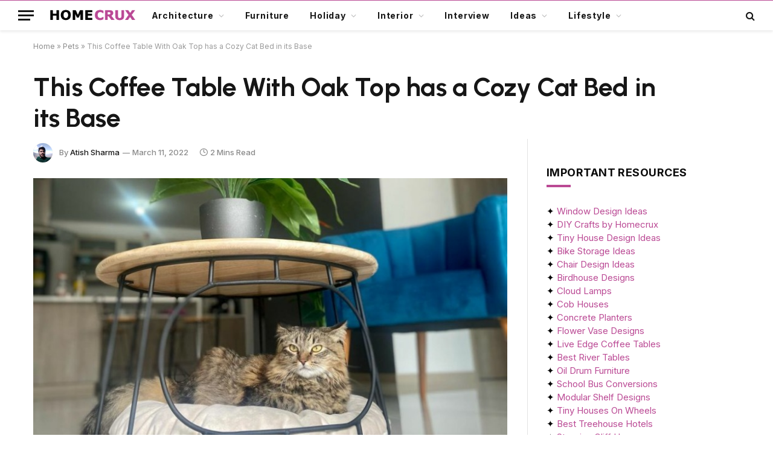

--- FILE ---
content_type: text/html; charset=UTF-8
request_url: https://www.homecrux.com/coffee-table-cat-bed/167866/
body_size: 37891
content:

<!DOCTYPE html>
<html lang="en-US" class="s-light site-s-light">

<head><script data-pagespeed-no-defer data-two-no-delay type="text/javascript" >var two_worker_data_critical_data = {"critical_data":{"critical_css":false,"critical_fonts":false}}</script><script data-pagespeed-no-defer data-two-no-delay type="text/javascript" >var two_worker_data_font = {"font":[]}</script><script data-pagespeed-no-defer data-two-no-delay type="text/javascript" >var two_worker_data_excluded_js = {"js":[]}</script><script data-pagespeed-no-defer data-two-no-delay type="text/javascript" >var two_worker_data_js = {"js":[{"inline":true,"code":"[base64]","id":"","uid":"two_695ddb6f0d39c","exclude_blob":false,"excluded_from_delay":false},{"inline":true,"code":"[base64]","id":"","uid":"two_695ddb6f0d3ca","exclude_blob":false,"excluded_from_delay":false},{"inline":false,"url":"https:\/\/www.homecrux.com\/wp-includes\/js\/jquery\/jquery.min.js?ver=3.7.1","id":"jquery-core-js","uid":"two_695ddb6f0d3ef","exclude_blob":false,"excluded_from_delay":false},{"inline":false,"url":"https:\/\/www.homecrux.com\/wp-includes\/js\/jquery\/jquery-migrate.min.js?ver=3.4.1","id":"jquery-migrate-js","uid":"two_695ddb6f0d3fc","exclude_blob":false,"excluded_from_delay":false},{"inline":true,"code":"[base64]","id":"sib-front-js-js-extra","uid":"two_695ddb6f0d406","exclude_blob":false,"excluded_from_delay":false},{"inline":false,"url":"https:\/\/www.homecrux.com\/wp-content\/plugins\/mailin\/js\/mailin-front.js?ver=1767735662","id":"sib-front-js-js","uid":"two_695ddb6f0d416","exclude_blob":false,"excluded_from_delay":false},{"inline":true,"code":"[base64]","id":"","uid":"two_695ddb6f0d421","exclude_blob":false,"excluded_from_delay":false},{"inline":true,"code":"[base64]","id":"","uid":"two_695ddb6f0d42b","exclude_blob":false,"excluded_from_delay":false},{"inline":false,"url":"https:\/\/cdn.brevo.com\/js\/sdk-loader.js","id":"","uid":"two_695ddb6f0d438","exclude_blob":false,"excluded_from_delay":false},{"inline":true,"code":"[base64]","id":"","uid":"two_695ddb6f0d442","exclude_blob":false,"excluded_from_delay":false},{"inline":false,"url":"https:\/\/cdn.by.wonderpush.com\/sdk\/1.1\/wonderpush-loader.min.js","id":"","uid":"two_695ddb6f0d44e","exclude_blob":false,"excluded_from_delay":false},{"inline":true,"code":"[base64]","id":"","uid":"two_695ddb6f0d458","exclude_blob":false,"excluded_from_delay":false},{"inline":false,"url":"https:\/\/www.googletagmanager.com\/gtag\/js?id=G-L5PM303W4H","id":"","uid":"two_695ddb6f0d464","exclude_blob":false,"excluded_from_delay":false},{"inline":true,"code":"[base64]","id":"","uid":"two_695ddb6f0d46d","exclude_blob":false,"excluded_from_delay":false},{"inline":true,"code":"[base64]","id":"","uid":"two_695ddb6f0d477","exclude_blob":false,"excluded_from_delay":false},{"inline":true,"code":"[base64]","id":"","uid":"two_695ddb6f0d487","exclude_blob":false,"excluded_from_delay":false},{"inline":true,"code":"[base64]","id":"","uid":"two_695ddb6f0d497","exclude_blob":false,"excluded_from_delay":false},{"inline":true,"code":"[base64]","id":"","uid":"two_695ddb6f0d4ae","exclude_blob":false,"excluded_from_delay":false},{"inline":true,"code":"[base64]","id":"","uid":"two_695ddb6f0d4c1","exclude_blob":false,"excluded_from_delay":false},{"inline":false,"url":"https:\/\/www.homecrux.com\/wp-includes\/js\/dist\/hooks.min.js?ver=dd5603f07f9220ed27f1","id":"wp-hooks-js","uid":"two_695ddb6f0d4d3","exclude_blob":false,"excluded_from_delay":false},{"inline":false,"url":"https:\/\/www.homecrux.com\/wp-includes\/js\/dist\/i18n.min.js?ver=c26c3dc7bed366793375","id":"wp-i18n-js","uid":"two_695ddb6f0d4e4","exclude_blob":false,"excluded_from_delay":false},{"inline":true,"code":"[base64]","id":"wp-i18n-js-after","uid":"two_695ddb6f0d4f4","exclude_blob":false,"excluded_from_delay":false},{"inline":false,"url":"https:\/\/www.homecrux.com\/wp-content\/plugins\/contact-form-7\/includes\/swv\/js\/index.js?ver=6.1.4","id":"swv-js","uid":"two_695ddb6f0d504","exclude_blob":false,"excluded_from_delay":false},{"inline":true,"code":"[base64]","id":"contact-form-7-js-before","uid":"two_695ddb6f0d515","exclude_blob":false,"excluded_from_delay":false},{"inline":false,"url":"https:\/\/www.homecrux.com\/wp-content\/plugins\/contact-form-7\/includes\/js\/index.js?ver=6.1.4","id":"contact-form-7-js","uid":"two_695ddb6f0d526","exclude_blob":false,"excluded_from_delay":false},{"inline":true,"code":"[base64]","id":"jpibfi-script-js-extra","uid":"two_695ddb6f0d536","exclude_blob":false,"excluded_from_delay":false},{"inline":false,"url":"https:\/\/www.homecrux.com\/wp-content\/plugins\/jquery-pin-it-button-for-images\/js\/jpibfi.client.js?ver=3.0.6","id":"jpibfi-script-js","uid":"two_695ddb6f0d54d","exclude_blob":false,"excluded_from_delay":false},{"inline":false,"url":"https:\/\/www.homecrux.com\/wp-content\/themes\/smart-mag\/js\/jquery.mfp-lightbox.js?ver=10.3.2","id":"magnific-popup-js","uid":"two_695ddb6f0d55c","exclude_blob":false,"excluded_from_delay":false},{"inline":false,"url":"https:\/\/www.homecrux.com\/wp-content\/themes\/smart-mag\/js\/jquery.sticky-sidebar.js?ver=10.3.2","id":"theia-sticky-sidebar-js","uid":"two_695ddb6f0d56e","exclude_blob":false,"excluded_from_delay":false},{"inline":true,"code":"[base64]","id":"smartmag-theme-js-extra","uid":"two_695ddb6f0d57e","exclude_blob":false,"excluded_from_delay":false},{"inline":false,"url":"https:\/\/www.homecrux.com\/wp-content\/themes\/smart-mag\/js\/theme.js?ver=10.3.2","id":"smartmag-theme-js","uid":"two_695ddb6f0d58e","exclude_blob":false,"excluded_from_delay":false},{"inline":false,"url":"https:\/\/www.homecrux.com\/wp-content\/themes\/smart-mag\/js\/float-share.js?ver=10.3.2","id":"smartmag-float-share-js","uid":"two_695ddb6f0d59e","exclude_blob":false,"excluded_from_delay":false},{"inline":false,"url":"https:\/\/www.google.com\/recaptcha\/api.js?render=6LcFapYqAAAAAEDCNQ1s4hhLBliGRmYcn-BUelTE&amp;ver=3.0","id":"google-recaptcha-js","uid":"two_695ddb6f0d5af","exclude_blob":false,"excluded_from_delay":false},{"inline":false,"url":"https:\/\/www.homecrux.com\/wp-includes\/js\/dist\/vendor\/wp-polyfill.min.js?ver=3.15.0","id":"wp-polyfill-js","uid":"two_695ddb6f0d5c1","exclude_blob":false,"excluded_from_delay":false},{"inline":true,"code":"[base64]","id":"wpcf7-recaptcha-js-before","uid":"two_695ddb6f0d5d1","exclude_blob":false,"excluded_from_delay":false},{"inline":false,"url":"https:\/\/www.homecrux.com\/wp-content\/plugins\/contact-form-7\/modules\/recaptcha\/index.js?ver=6.1.4","id":"wpcf7-recaptcha-js","uid":"two_695ddb6f0d5e1","exclude_blob":false,"excluded_from_delay":false},{"inline":false,"url":"https:\/\/www.homecrux.com\/wp-includes\/js\/comment-reply.min.js?ver=6.9","id":"comment-reply-js","uid":"two_695ddb6f0d5f2","exclude_blob":false,"excluded_from_delay":false},{"inline":true,"code":"[base64]","id":"gglcptch_pre_api-js-extra","uid":"two_695ddb6f0d601","exclude_blob":false,"excluded_from_delay":false},{"inline":false,"url":"https:\/\/www.homecrux.com\/wp-content\/plugins\/google-captcha\/js\/pre-api-script.js?ver=1.85","id":"gglcptch_pre_api-js","uid":"two_695ddb6f0d612","exclude_blob":false,"excluded_from_delay":false},{"inline":false,"url":"https:\/\/www.google.com\/recaptcha\/api.js?render=6Lfmn2wqAAAAANX2QYMSmC84J1EhKl7LSNOGx3HB","id":"gglcptch_api-js","uid":"two_695ddb6f0d623","exclude_blob":false,"excluded_from_delay":false},{"inline":true,"code":"[base64]","id":"gglcptch_script-js-extra","uid":"two_695ddb6f0d633","exclude_blob":false,"excluded_from_delay":false},{"inline":false,"url":"https:\/\/www.homecrux.com\/wp-content\/plugins\/google-captcha\/js\/script.js?ver=1.85","id":"gglcptch_script-js","uid":"two_695ddb6f0d645","exclude_blob":false,"excluded_from_delay":false},{"inline":true,"code":"[base64]","id":"","uid":"two_695ddb6f0d659","exclude_blob":false,"excluded_from_delay":false},{"inline":true,"code":"[base64]","id":"","uid":"two_695ddb6f0d689","exclude_blob":false,"excluded_from_delay":false},{"inline":true,"code":"[base64]","id":"","uid":"two_695ddb6f0d6a6","exclude_blob":false,"excluded_from_delay":false},{"code":"[base64]","inline":true,"uid":"two_dispatchEvent_script"}]}</script><script data-pagespeed-no-defer data-two-no-delay type="text/javascript" >var two_worker_data_css = {"css":[{"url":"https:\/\/www.homecrux.com\/wp-content\/cache\/tw_optimize\/css\/two_167866_aggregated_5031697833a1b266bf9fe4d7a52cf38e_delay.min.css?date=1767758703","media":"all","uid":""}]}</script><noscript><link rel="stylesheet" crossorigin="anonymous" class="two_uncritical_css_noscript" media="all" href="https://www.homecrux.com/wp-content/cache/tw_optimize/css/two_167866_aggregated_5031697833a1b266bf9fe4d7a52cf38e_delay.min.css?date=1767758703"></noscript><link type="text/css" media="all" href="https://www.homecrux.com/wp-content/cache/tw_optimize/css/two_167866_aggregated.min.css?date=1767758703" rel="stylesheet"  />

	<meta charset="UTF-8" />
	<meta name="viewport" content="width=device-width, initial-scale=1" />
	<script data-pagespeed-no-defer data-two-no-delay type="text/javascript">window.addEventListener("load",function(){window.two_page_loaded=true;});function logLoaded(){console.log("window is loaded");}
(function listen(){if(window.two_page_loaded){logLoaded();}else{console.log("window is notLoaded");window.setTimeout(listen,50);}})();function applyElementorControllers(){if(!window.elementorFrontend)return;window.elementorFrontend.init()}
function applyViewCss(cssUrl){if(!cssUrl)return;const cssNode=document.createElement('link');cssNode.setAttribute("href",cssUrl);cssNode.setAttribute("rel","stylesheet");cssNode.setAttribute("type","text/css");document.head.appendChild(cssNode);}
var two_scripts_load=true;var two_load_delayed_javascript=function(event){if(two_scripts_load){two_scripts_load=false;two_connect_script(0);if(typeof two_delay_custom_js_new=="object"){document.dispatchEvent(two_delay_custom_js_new)}
window.two_delayed_loading_events.forEach(function(event){console.log("removed event listener");document.removeEventListener(event,two_load_delayed_javascript,false)});}};function two_loading_events(event){setTimeout(function(event){return function(){var t=function(eventType,elementClientX,elementClientY){var _event=new Event(eventType,{bubbles:true,cancelable:true});if(eventType==="click"){_event.clientX=elementClientX;_event.clientY=elementClientY}else{_event.touches=[{clientX:elementClientX,clientY:elementClientY}]}
return _event};var element;if(event&&event.type==="touchend"){var touch=event.changedTouches[0];element=document.elementFromPoint(touch.clientX,touch.clientY);element.dispatchEvent(t('touchstart',touch.clientX,touch.clientY));element.dispatchEvent(t('touchend',touch.clientX,touch.clientY));element.dispatchEvent(t('click',touch.clientX,touch.clientY));}else if(event&&event.type==="click"){element=document.elementFromPoint(event.clientX,event.clientY);element.dispatchEvent(t(event.type,event.clientX,event.clientY));}}}(event),150);}</script><script data-pagespeed-no-defer data-two-no-delay type="text/javascript">window.two_delayed_loading_attribute="data-twodelayedjs";window.two_delayed_js_load_libs_first="";window.two_delayed_loading_events=["mousemove","click","keydown","wheel","touchmove","touchend"];window.two_event_listeners=[];</script><script data-pagespeed-no-defer data-two-no-delay type="text/javascript">document.onreadystatechange=function(){if(document.readyState==="interactive"){if(window.two_delayed_loading_attribute!==undefined){window.two_delayed_loading_events.forEach(function(ev){window.two_event_listeners[ev]=document.addEventListener(ev,two_load_delayed_javascript,{passive:false})});}
if(window.two_delayed_loading_attribute_css!==undefined){window.two_delayed_loading_events_css.forEach(function(ev){window.two_event_listeners_css[ev]=document.addEventListener(ev,two_load_delayed_css,{passive:false})});}
if(window.two_load_delayed_iframe!==undefined){window.two_delayed_loading_iframe_events.forEach(function(ev){window.two_iframe_event_listeners[ev]=document.addEventListener(ev,two_load_delayed_iframe,{passive:false})});}}}</script><script data-two_delay_src='inline' data-two_delay_id="two_695ddb6f0d39c" data-no-optimize="1" data-cfasync="false"></script><meta name='robots' content='index, follow, max-image-preview:large, max-snippet:-1, max-video-preview:-1' />

<script data-two_delay_src='inline' data-two_delay_id="two_695ddb6f0d3ca" data-no-optimize="1" data-cfasync="false"></script>
<link rel="dns-prefetch" href="https://ads.adthrive.com/"><link rel="preconnect" href="https://ads.adthrive.com/"><link rel="preconnect" href="https://ads.adthrive.com/" crossorigin>
	<!-- This site is optimized with the Yoast SEO plugin v26.6 - https://yoast.com/wordpress/plugins/seo/ -->
	<title>This Coffee Table With Oak Top has a Cozy Cat Bed in its Base</title><link rel="preload" as="image" imagesrcset="https://cdn.homecrux.com/wp-content/uploads/2022/03/Turkish-Cat-Furniture_1.jpg 850w, https://cdn.homecrux.com/wp-content/uploads/2022/03/Turkish-Cat-Furniture_1-768x519.jpg 768w" imagesizes="(max-width: 768px) 100vw, 768px" /><link rel="preload" as="font" href="https://www.homecrux.com/wp-content/themes/smart-mag/css/icons/fonts/ts-icons.woff2?v3.2" type="font/woff2" crossorigin="anonymous" />
	<meta name="description" content="Turkey Centerpiece is a coffee table that doubles as a cat bed for your feline friend and would be a perfect centerpiece for your room." />
	<link rel="canonical" href="https://www.homecrux.com/coffee-table-cat-bed/167866/" />
	<meta property="og:locale" content="en_US" />
	<meta property="og:type" content="article" />
	<meta property="og:title" content="This Coffee Table With Oak Top has a Cozy Cat Bed in its Base" />
	<meta property="og:description" content="Turkey Centerpiece is a coffee table that doubles as a cat bed for your feline friend and would be a perfect centerpiece for your room." />
	<meta property="og:url" content="https://www.homecrux.com/coffee-table-cat-bed/167866/" />
	<meta property="og:site_name" content="Homecrux" />
	<meta property="article:publisher" content="https://www.facebook.com/Homecrux" />
	<meta property="article:published_time" content="2022-03-11T10:05:02+00:00" />
	<meta property="article:modified_time" content="2022-03-11T10:05:35+00:00" />
	<meta property="og:image" content="https://cdn.homecrux.com/wp-content/uploads/2022/03/Turkish-Cat-Furniture_1.jpg" />
	<meta property="og:image:width" content="850" />
	<meta property="og:image:height" content="574" />
	<meta property="og:image:type" content="image/jpeg" />
	<meta name="author" content="Atish Sharma" />
	<meta name="twitter:label1" content="Written by" />
	<meta name="twitter:data1" content="Atish Sharma" />
	<meta name="twitter:label2" content="Est. reading time" />
	<meta name="twitter:data2" content="3 minutes" />
	<script type="application/ld+json" class="yoast-schema-graph">{"@context":"https://schema.org","@graph":[{"@type":"Article","@id":"https://www.homecrux.com/coffee-table-cat-bed/167866/#article","isPartOf":{"@id":"https://www.homecrux.com/coffee-table-cat-bed/167866/"},"author":{"name":"Atish Sharma","@id":"https://www.homecrux.com/#/schema/person/d87eca71df72cf5f72f52cc32dc36c58"},"headline":"This Coffee Table With Oak Top has a Cozy Cat Bed in its Base","datePublished":"2022-03-11T10:05:02+00:00","dateModified":"2022-03-11T10:05:35+00:00","mainEntityOfPage":{"@id":"https://www.homecrux.com/coffee-table-cat-bed/167866/"},"wordCount":371,"commentCount":1,"publisher":{"@id":"https://www.homecrux.com/#organization"},"image":{"@id":"https://www.homecrux.com/coffee-table-cat-bed/167866/#primaryimage"},"thumbnailUrl":"https://cdn.homecrux.com/wp-content/uploads/2022/03/Turkish-Cat-Furniture_1.jpg","keywords":["Cat bed","Cat Furniture","Pet Care","pet furniture"],"articleSection":["Pets"],"inLanguage":"en-US","potentialAction":[{"@type":"CommentAction","name":"Comment","target":["https://www.homecrux.com/coffee-table-cat-bed/167866/#respond"]}],"copyrightYear":"2022","copyrightHolder":{"@id":"https://www.homecrux.com/#organization"}},{"@type":"WebPage","@id":"https://www.homecrux.com/coffee-table-cat-bed/167866/","url":"https://www.homecrux.com/coffee-table-cat-bed/167866/","name":"This Coffee Table With Oak Top has a Cozy Cat Bed in its Base","isPartOf":{"@id":"https://www.homecrux.com/#website"},"primaryImageOfPage":{"@id":"https://www.homecrux.com/coffee-table-cat-bed/167866/#primaryimage"},"image":{"@id":"https://www.homecrux.com/coffee-table-cat-bed/167866/#primaryimage"},"thumbnailUrl":"https://cdn.homecrux.com/wp-content/uploads/2022/03/Turkish-Cat-Furniture_1.jpg","datePublished":"2022-03-11T10:05:02+00:00","dateModified":"2022-03-11T10:05:35+00:00","description":"Turkey Centerpiece is a coffee table that doubles as a cat bed for your feline friend and would be a perfect centerpiece for your room.","breadcrumb":{"@id":"https://www.homecrux.com/coffee-table-cat-bed/167866/#breadcrumb"},"inLanguage":"en-US","potentialAction":[{"@type":"ReadAction","target":["https://www.homecrux.com/coffee-table-cat-bed/167866/"]}]},{"@type":"ImageObject","inLanguage":"en-US","@id":"https://www.homecrux.com/coffee-table-cat-bed/167866/#primaryimage","url":"https://cdn.homecrux.com/wp-content/uploads/2022/03/Turkish-Cat-Furniture_1.jpg","contentUrl":"https://cdn.homecrux.com/wp-content/uploads/2022/03/Turkish-Cat-Furniture_1.jpg","width":850,"height":574,"caption":"Image: cat life"},{"@type":"BreadcrumbList","@id":"https://www.homecrux.com/coffee-table-cat-bed/167866/#breadcrumb","itemListElement":[{"@type":"ListItem","position":1,"name":"Home","item":"https://www.homecrux.com/"},{"@type":"ListItem","position":2,"name":"Pets","item":"https://www.homecrux.com/category/pets/"},{"@type":"ListItem","position":3,"name":"This Coffee Table With Oak Top has a Cozy Cat Bed in its Base"}]},{"@type":"WebSite","@id":"https://www.homecrux.com/#website","url":"https://www.homecrux.com/","name":"Homecrux","description":"Modern Home Decorating Ideas","publisher":{"@id":"https://www.homecrux.com/#organization"},"potentialAction":[{"@type":"SearchAction","target":{"@type":"EntryPoint","urlTemplate":"https://www.homecrux.com/?s={search_term_string}"},"query-input":{"@type":"PropertyValueSpecification","valueRequired":true,"valueName":"search_term_string"}}],"inLanguage":"en-US"},{"@type":"Organization","@id":"https://www.homecrux.com/#organization","name":"Homecrux","url":"https://www.homecrux.com/","logo":{"@type":"ImageObject","inLanguage":"en-US","@id":"https://www.homecrux.com/#/schema/logo/image/","url":"https://cdn.homecrux.com/wp-content/uploads/2018/04/Homecrux-logo1.png","contentUrl":"https://cdn.homecrux.com/wp-content/uploads/2018/04/Homecrux-logo1.png","width":144,"height":67,"caption":"Homecrux"},"image":{"@id":"https://www.homecrux.com/#/schema/logo/image/"},"sameAs":["https://www.facebook.com/Homecrux","https://x.com/homecrux","https://www.instagram.com/homecrux","https://www.pinterest.com/homecrux"]},{"@type":"Person","@id":"https://www.homecrux.com/#/schema/person/d87eca71df72cf5f72f52cc32dc36c58","name":"Atish Sharma","image":{"@type":"ImageObject","inLanguage":"en-US","@id":"https://www.homecrux.com/#/schema/person/image/","url":"https://secure.gravatar.com/avatar/a5b5599df5235ab0ad12da9e9f52e6f676515841bd96a0d6d3249169367cfd60?s=96&d=mm&r=g","contentUrl":"https://secure.gravatar.com/avatar/a5b5599df5235ab0ad12da9e9f52e6f676515841bd96a0d6d3249169367cfd60?s=96&d=mm&r=g","caption":"Atish Sharma"},"description":"Atish Sharma is a seasoned journalist, theatre director, and PR specialist with over ten years of experience in print, electronic, and digital media, based in Shimla, India. He's played pivotal roles as a field journalist at Hindustan Times and currently serves as the Managing Editor at Homecrux, where he writes on consumer technology, design, and outdoor gear. When not working on his writing projects, Atish loves to explore new Kickstarter projects, watch cult classic films, interview designers, and ponder existential questions.","sameAs":["https://homecrux.com/","https://x.com/https://twitter.com/AtishSharma1995"],"url":"https://www.homecrux.com/author/atish/"}]}</script>
	<!-- / Yoast SEO plugin. -->


<link rel='dns-prefetch' href='//www.homecrux.com' />
<link rel='dns-prefetch' href='//fonts.googleapis.com' />
<link rel="alternate" type="application/rss+xml" title="Homecrux &raquo; Feed" href="https://www.homecrux.com/feed/" />
<link rel="alternate" type="application/rss+xml" title="Homecrux &raquo; Comments Feed" href="https://www.homecrux.com/comments/feed/" />
<link rel="alternate" type="application/rss+xml" title="Homecrux &raquo; This Coffee Table With Oak Top has a Cozy Cat Bed in its Base Comments Feed" href="https://www.homecrux.com/coffee-table-cat-bed/167866/feed/" />
<link rel="alternate" title="oEmbed (JSON)" type="application/json+oembed" href="https://www.homecrux.com/wp-json/oembed/1.0/embed?url=https%3A%2F%2Fwww.homecrux.com%2Fcoffee-table-cat-bed%2F167866%2F" />
<link rel="alternate" title="oEmbed (XML)" type="text/xml+oembed" href="https://www.homecrux.com/wp-json/oembed/1.0/embed?url=https%3A%2F%2Fwww.homecrux.com%2Fcoffee-table-cat-bed%2F167866%2F&#038;format=xml" />
<link rel="alternate" type="application/rss+xml" title="Homecrux &raquo; Stories Feed" href="https://www.homecrux.com/web-stories/feed/">











<link crossorigin="anonymous" rel='stylesheet' id='smartmag-gfonts-custom-css' href='https://fonts.googleapis.com/css?family=Inter%3A400%2C500%2C600%2C700%7CUrbanist%3A400%2C500%2C600%2C700&display=swap#038;display=swap' type='text/css' media='all' />

<script data-two_delay_id="two_695ddb6f0d3ef" type="text/javascript" data-two_delay_src="https://www.homecrux.com/wp-includes/js/jquery/jquery.min.js?ver=3.7.1" id="jquery-core-js"></script>
<script data-two_delay_id="two_695ddb6f0d3fc" type="text/javascript" data-two_delay_src="https://www.homecrux.com/wp-includes/js/jquery/jquery-migrate.min.js?ver=3.4.1" id="jquery-migrate-js"></script>
<script data-two_delay_src='inline' data-two_delay_id="two_695ddb6f0d406" type="text/javascript" id="sib-front-js-js-extra"></script>
<script data-two_delay_id="two_695ddb6f0d416" type="text/javascript" data-two_delay_src="https://www.homecrux.com/wp-content/plugins/mailin/js/mailin-front.js?ver=1767735662" id="sib-front-js-js"></script>
<link rel="https://api.w.org/" href="https://www.homecrux.com/wp-json/" /><link rel="alternate" title="JSON" type="application/json" href="https://www.homecrux.com/wp-json/wp/v2/posts/167866" /><link rel="EditURI" type="application/rsd+xml" title="RSD" href="https://www.homecrux.com/xmlrpc.php?rsd" />
<meta name="generator" content="WordPress 6.9" />
<link rel='shortlink' href='https://www.homecrux.com/?p=167866' />

				<script data-two_delay_src='inline' data-two_delay_id="two_695ddb6f0d421" type="text/javascript"></script>
		
		<script data-two_delay_src='inline' data-two_delay_id="two_695ddb6f0d42b"></script>
		<meta name="generator" content="Elementor 3.34.0; features: additional_custom_breakpoints; settings: css_print_method-external, google_font-enabled, font_display-auto">
<script data-two_delay_id="two_695ddb6f0d438" type="text/javascript" data-two_delay_src="https://cdn.brevo.com/js/sdk-loader.js" async></script>
<script data-two_delay_src='inline' data-two_delay_id="two_695ddb6f0d442" type="text/javascript"></script><script data-two_delay_id="two_695ddb6f0d44e" type="text/javascript" data-two_delay_src="https://cdn.by.wonderpush.com/sdk/1.1/wonderpush-loader.min.js" async></script>
<script data-two_delay_src='inline' data-two_delay_id="two_695ddb6f0d458" type="text/javascript"></script>			
			<link rel="amphtml" href="https://www.homecrux.com/coffee-table-cat-bed/167866/amp/"><meta name="p:domain_verify" content="12926dc088071198edd2135e7ddb97d6" />

<!-- Google tag (gtag.js) -->
<script data-two_delay_id="two_695ddb6f0d464" async data-two_delay_src="https://www.googletagmanager.com/gtag/js?id=G-L5PM303W4H"></script>
<script data-two_delay_src='inline' data-two_delay_id="two_695ddb6f0d46d"></script>

<!-- AdThrive - Override Elementor 100% iframe width -->
<script data-two_delay_src='inline' data-two_delay_id="two_695ddb6f0d477"></script><link rel="icon" href="https://cdn.homecrux.com/wp-content/uploads/2022/06/hc-favicon-96x96.png" sizes="32x32" />
<link rel="icon" href="https://cdn.homecrux.com/wp-content/uploads/2022/06/hc-favicon-300x300.png" sizes="192x192" />
<link rel="apple-touch-icon" href="https://cdn.homecrux.com/wp-content/uploads/2022/06/hc-favicon-300x300.png" />
<meta name="msapplication-TileImage" content="https://cdn.homecrux.com/wp-content/uploads/2022/06/hc-favicon-300x300.png" />
		
		

</head>

<body class="wp-singular post-template-default single single-post postid-167866 single-format-standard wp-theme-smart-mag wp-child-theme-smart-mag-child right-sidebar post-layout-large post-cat-53816 has-lb has-lb-sm has-sb-sep layout-normal elementor-default elementor-kit-172194">
        <script data-pagespeed-no-defer data-two-no-delay type="text/javascript">

        </script>
         <script data-pagespeed-no-defer data-two-no-delay id="two_worker" type="javascript/worker">
                let two_font_actions = "not_load";
            let two_css_length=0;let two_connected_css_length=0;let two_uncritical_fonts=null;let two_uncritical_fonts_status=false;if(two_font_actions=="not_load"||two_font_actions=="exclude_uncritical_fonts"){two_uncritical_fonts_status=true;}
self.addEventListener("message",function(e){two_css_length=e.data.css.length;if(!e.data.critical_data.critical_css||!e.data.critical_data.critical_fonts){two_uncritical_fonts_status=false;}
if(e.data.font.length>0){two_fetch_inbg(e.data.font,"font");}
if(e.data.js.length>0){two_fetch_inbg(e.data.js,"js");}
if(e.data.excluded_js.length>0){two_fetch_inbg(e.data.excluded_js,"js",true);}
if(e.data.css.length>0){two_fetch_inbg(e.data.css,"css");}},false);function two_fetch_inbg(data,type,excluded_js=false){for(let i in data){if(typeof data[i].url!="undefined"){var modifiedScript=null;if(type==="js"&&typeof data[i].exclude_blob!="undefined"&&data[i].exclude_blob){modifiedScript={id:i,status:'ok',type:type,url:data[i].url,uid:data[i].uid};two_send_worker_data(modifiedScript);continue;}
fetch(data[i].url,{mode:'no-cors',redirect:'follow'}).then((r)=>{if(!r.ok||r.status!==200){throw Error(r.statusText);}
if(two_uncritical_fonts_status&&type=="css"){return(r.text());}else{return(r.blob());}}).then((content_)=>{let sheetURL="";if(two_uncritical_fonts_status&&type=="css"){sheetURL=two_create_blob(content_);}else{sheetURL=URL.createObjectURL(content_);}
modifiedScript=null;if(type=="css"){modifiedScript={id:i,type:type,status:'ok',media:data[i].media,url:sheetURL,uid:data[i].uid,original_url:data[i].url,two_uncritical_fonts:two_uncritical_fonts,};}else if(type=="js"){modifiedScript={id:i,status:'ok',type:type,url:sheetURL,uid:data[i].uid};}else if(type=="font"){modifiedScript={status:'ok',type:type,main_url:data[i].url,url:sheetURL,font_face:data[i].font_face};}
if(excluded_js){modifiedScript.excluded_from_delay=true;}
two_send_worker_data(modifiedScript);}).catch(function(error){console.log("error in fetching: "+error.toString()+", bypassing "+data[i].url);fetch(data[i].url,{redirect:'follow'}).then((r)=>{if(!r.ok||r.status!==200){throw Error(r.statusText);}
if(two_uncritical_fonts_status&&type=="css"){return(r.text());}else{return(r.blob());}}).then((content_)=>{let sheetURL="";if(two_uncritical_fonts_status&&type=="css"){sheetURL=two_create_blob(content_);}else{sheetURL=URL.createObjectURL(content_);}
var modifiedScript=null;if(type=="css"){modifiedScript={id:i,type:type,status:'ok',media:data[i].media,url:sheetURL,uid:data[i].uid,original_url:data[i].url,two_uncritical_fonts:two_uncritical_fonts,};}else if(type=="js"){modifiedScript={id:i,status:'ok',type:type,url:sheetURL,uid:data[i].uid};}else if(type=="font"){modifiedScript={status:'ok',type:type,main_url:data[i].url,url:sheetURL,font_face:data[i].font_face};}
if(excluded_js){modifiedScript.excluded_from_delay=true;}
two_send_worker_data(modifiedScript);}).catch(function(error){console.log("error in fetching no-cors: "+error.toString()+", bypassing "+data[i].url);try{console.log("error in fetching: "+error.toString()+", sending XMLHttpRequest"+data[i].url);let r=new XMLHttpRequest;if(two_uncritical_fonts_status&&type=="css"){r.responseType="text";}else{r.responseType="blob";}
r.onload=function(content_){let sheetURL="";if(two_uncritical_fonts_status&&type=="css"){sheetURL=two_create_blob(content_.target.response);}else{sheetURL=URL.createObjectURL(content_.target.response);}
if(r.status!==200){two_XMLHttpRequest_error(excluded_js,data[i],type,i);return;}
console.log("error in fetching: "+error.toString()+", XMLHttpRequest success "+data[i].url);let modifiedScript=null;if(type=="css"){modifiedScript={id:i,type:type,status:'ok',media:data[i].media,url:sheetURL,uid:data[i].uid,two_uncritical_fonts:two_uncritical_fonts,};}else if(type=="js"){modifiedScript={id:i,type:type,status:'ok',url:sheetURL,uid:data[i].uid};}else if(type=="font"){modifiedScript={type:type,status:'ok',main_url:data[i].url,url:sheetURL,font_face:data[i].font_face};}
if(excluded_js){modifiedScript.excluded_from_delay=true;}
two_send_worker_data(modifiedScript);};r.onerror=function(){two_XMLHttpRequest_error(excluded_js,data[i],type,i)};r.open("GET",data[i].url,true);r.send();}catch(e){console.log("error in fetching: "+e.toString()+", running fallback for "+data[i].url);var modifiedScript=null;if(type=="css"||type=="js"){modifiedScript={id:i,type:type,status:'error',url:data[i].url,uid:data[i].uid};}else if(type=="font"){modifiedScript={type:type,status:'error',url:data[i].url,font_face:data[i].font_face};}
if(excluded_js){modifiedScript.excluded_from_delay=true;}
two_send_worker_data(modifiedScript);}});});}}}
function two_XMLHttpRequest_error(excluded_js,data_i,type,i){console.log("error in fetching: XMLHttpRequest failed "+data_i.url);var modifiedScript=null;if(type=="css"||type=="js"){modifiedScript={id:i,type:type,status:'error',url:data_i.url,uid:data_i.uid};}else if(type=="font"){modifiedScript={type:type,status:'error',url:data_i.url,font_face:data_i.font_face};}
if(excluded_js){modifiedScript.excluded_from_delay=true;}
two_send_worker_data(modifiedScript);}
function two_create_blob(str){two_uncritical_fonts="";const regex=/@font-face\s*\{(?:[^{}])*\}/sig;str=str.replace(regex,function(e){if(e.includes("data:application")){return e;}
two_uncritical_fonts+=e;return"";});let blob_data=new Blob([str],{type:"text/css"});let sheetURL=URL.createObjectURL(blob_data);return sheetURL;}
function two_send_worker_data(data){if(data.type=="css"){two_connected_css_length++;data.length=two_css_length;data.connected_length=two_connected_css_length;}
self.postMessage(data)}
        </script>
        <script data-pagespeed-no-defer data-two-no-delay type="text/javascript">
                        let two_font_actions = "not_load";
                     two_worker_styles_list=[];two_worker_styles_count=0;var two_script_list=typeof two_worker_data_js==="undefined"?[]:two_worker_data_js.js;var two_excluded_js_list=typeof two_worker_data_excluded_js==="undefined"?[]:two_worker_data_excluded_js.js;var excluded_count=two_excluded_js_list.filter((el)=>{return!!el['url']}).length;var two_css_list=typeof two_worker_data_css==="undefined"?[]:two_worker_data_css.css;var two_fonts_list=typeof two_worker_data_font==="undefined"?[]:two_worker_data_font.font;var two_critical_data=typeof two_worker_data_critical_data==="undefined"?[]:two_worker_data_critical_data.critical_data;var wcode=new Blob([document.querySelector("#two_worker").textContent],{type:"text/javascript"});var two_worker=new Worker(window.URL.createObjectURL(wcode));var two_worker_data={"js":two_script_list,"excluded_js":two_excluded_js_list,"css":two_css_list,"font":two_fonts_list,critical_data:two_critical_data}
two_worker.postMessage(two_worker_data);two_worker.addEventListener("message",function(e){var data=e.data;if(data.type==="css"&&data.status==="ok"){if(data.two_uncritical_fonts&&two_font_actions=="exclude_uncritical_fonts"){let two_uncritical_fonts=data.two_uncritical_fonts;const two_font_tag=document.createElement("style");two_font_tag.innerHTML=two_uncritical_fonts;two_font_tag.className="two_uncritical_fonts";document.body.appendChild(two_font_tag);}
if(window.two_page_loaded){two_connect_style(data);}else{two_worker_styles_list.push(data);}}else if(data.type==="js"){if(data.status==="ok"){if(data.excluded_from_delay){two_excluded_js_list[data.id].old_url=two_excluded_js_list[data.id].url;two_excluded_js_list[data.id].url=data.url;two_excluded_js_list[data.id].success=true;excluded_count--;if(excluded_count===0){two_connect_script(0,two_excluded_js_list)}}else{two_script_list[data.id].old_url=two_script_list[data.id].url;two_script_list[data.id].url=data.url;two_script_list[data.id].success=true;}}}else if(data.type==="css"&&data.status==="error"){console.log("error in fetching, connecting style now")
two_connect_failed_style(data);}else if(data.type==="font"){two_connect_font(data);}});function UpdateQueryString(key,value,url){if(!url)url=window.location.href;var re=new RegExp("([?&])"+key+"=.*?(&|#|$)(.*)","gi"),hash;if(re.test(url)){if(typeof value!=="undefined"&&value!==null){return url.replace(re,"$1"+key+"="+value+"$2$3");}
else{hash=url.split("#");url=hash[0].replace(re,"$1$3").replace(/(&|\?)$/,"");if(typeof hash[1]!=="undefined"&&hash[1]!==null){url+="#"+hash[1];}
return url;}}
else{if(typeof value!=="undefined"&&value!==null){var separator=url.indexOf("?")!==-1?"&":"?";hash=url.split("#");url=hash[0]+separator+key+"="+value;if(typeof hash[1]!=="undefined"&&hash[1]!==null){url+="#"+hash[1];}
return url;}
else{return url;}}}
function two_connect_failed_style(data){var link=document.createElement("link");link.className="fallback_two_worker";link.rel="stylesheet";link.type="text/css";link.href=data.url;link.media="none";link.onload=function(){if(this.media==="none"){if(data.media){this.media=data.media;}else{this.media="all";}console.log(data.media);}if(data.connected_length==data.length&&typeof two_replace_backgrounds!="undefined"){two_replace_backgrounds();};two_styles_loaded()};document.getElementsByTagName("head")[0].appendChild(link);if(data.connected_length==data.length&&typeof two_replace_backgrounds!="undefined"){two_replace_backgrounds();}}
function two_connect_style(data,fixed_google_font=false){if(fixed_google_font===false&&typeof two_merge_google_fonts!=="undefined"&&data['original_url']&&data['original_url'].startsWith('https://fonts.googleapis.com/css')&&data['response']){data['response'].text().then(function(content){content=two_merge_google_fonts(content)
let blob=new Blob([content],{type:data['response'].type});data['url']=URL.createObjectURL(blob);two_connect_style(data,true);});return;}
var link=document.createElement("link");link.className="loaded_two_worker";link.rel="stylesheet";link.type="text/css";link.href=data.url;link.media=data.media;link.onload=function(){if(data.connected_length==data.length&&typeof two_replace_backgrounds!="undefined"){two_replace_backgrounds();};two_styles_loaded()};link.onerror=function(){two_styles_loaded()};document.getElementsByTagName("head")[0].appendChild(link);}
var two_event;function two_connect_script(i,scripts_list=null){if(i===0&&event){two_event=event;event.preventDefault();}
if(scripts_list===null){scripts_list=two_script_list;}
if(typeof scripts_list[i]!=="undefined"){let data_uid="[data-two_delay_id=\""+scripts_list[i].uid+"\"]";let current_script=document.querySelector(data_uid);let script=document.createElement("script");script.type="text/javascript";script.async=false;if(scripts_list[i].inline){var js_code=decodeURIComponent(atob(scripts_list[i].code));var blob=new Blob([js_code],{type:"text/javascript"});scripts_list[i].url=URL.createObjectURL(blob);}
if(current_script!=null&&typeof scripts_list[i].url!="undefined"){script.dataset.src=scripts_list[i].url;current_script.parentNode.insertBefore(script,current_script);current_script.getAttributeNames().map(function(name){let value=current_script.getAttribute(name);try{script.setAttribute(name,value);}catch(error){console.log(error);}});current_script.remove();script.classList.add("loaded_two_worker_js");if(typeof scripts_list[i].exclude_blob!="undefined"&&scripts_list[i].exclude_blob){script.dataset.blob_exclude="1";}}
i++;two_connect_script(i,scripts_list);}else{let elementor_frontend_js=null;document.querySelectorAll(".loaded_two_worker_js").forEach((elem)=>{let id=elem.getAttribute("id");if(id!='elementor-frontend-js'){two_load_delayed_js(elem);}else{elementor_frontend_js=elem;}});if(elementor_frontend_js!==null){two_load_delayed_js(elementor_frontend_js);}}}
function two_load_delayed_js(elem){let data_src=elem.dataset.src;if(elem.dataset.blob_exclude==="1"){delete elem.dataset.blob_exclude;delete elem.dataset.src;delete elem.dataset.two_delay_id;delete elem.dataset.two_delay_src;}
if(data_src){elem.setAttribute("src",data_src);}}
function two_connect_font(data){let font_face=data.font_face;if(font_face.indexOf("font-display")>=0){const regex=/font-display:[ ]*[a-z]*[A-Z]*;/g;while((m=regex.exec(font_face))!==null){if(m.index===regex.lastIndex){regex.lastIndex++;}
m.forEach((match,groupIndex)=>{console.log(match);font_face.replace(match,"font-display: swap;");});}}else{font_face=font_face.replace("}",";font-display: swap;}");}
if(typeof data.main_url!="undefined"){font_face=font_face.replace(data.main_url,data.url);}
var newStyle=document.createElement("style");newStyle.className="two_critical_font";newStyle.appendChild(document.createTextNode(font_face));document.head.appendChild(newStyle);}
let connect_stile_timeout=setInterval(function(){console.log(window.two_page_loaded);if(window.two_page_loaded){clearInterval(connect_stile_timeout);two_worker_styles_list.forEach(function(item,index){two_connect_style(item);});two_worker_styles_list=[];}},500);function two_styles_loaded(){if(two_css_list.length-++two_worker_styles_count==0){var critical_css=document.getElementById("two_critical_css");if(critical_css){critical_css.remove();}
onStylesLoadEvent=new Event("two_css_loaded");window.dispatchEvent(onStylesLoadEvent);}}
        </script>



<div class="main-wrap">

	
<div class="off-canvas-backdrop"></div>
<div class="mobile-menu-container off-canvas hide-menu-lg" id="off-canvas">

	<div class="off-canvas-head">
		<a href="#" class="close">
			<span class="visuallyhidden">Close Menu</span>
			<i class="tsi tsi-times"></i>
		</a>

		<div class="ts-logo">
					</div>
	</div>

	<div class="off-canvas-content">

		
			<ul id="menu-smartmag-main-menu" class="mobile-menu"><li id="menu-item-173124" class="menu-item menu-item-type-taxonomy menu-item-object-category menu-item-has-children menu-item-173124"><a href="https://www.homecrux.com/category/architecture/">Architecture</a>
<ul class="sub-menu">
	<li id="menu-item-177364" class="menu-item menu-item-type-taxonomy menu-item-object-category menu-item-177364"><a href="https://www.homecrux.com/category/architecture/tiny-living/">Tiny Living</a></li>
	<li id="menu-item-180040" class="menu-item menu-item-type-taxonomy menu-item-object-category menu-item-180040"><a href="https://www.homecrux.com/category/architecture/treehouse/">Treehouse</a></li>
	<li id="menu-item-173128" class="menu-item menu-item-type-custom menu-item-object-custom menu-item-173128"><a href="https://www.homecrux.com/category/architecture/luxury-hotel/">Hotels</a></li>
</ul>
</li>
<li id="menu-item-173129" class="menu-item menu-item-type-taxonomy menu-item-object-category menu-item-173129"><a href="https://www.homecrux.com/category/furniture/">Furniture</a></li>
<li id="menu-item-218532" class="menu-item menu-item-type-taxonomy menu-item-object-category menu-item-has-children menu-item-218532"><a href="https://www.homecrux.com/category/holiday/">Holiday</a>
<ul class="sub-menu">
	<li id="menu-item-218533" class="menu-item menu-item-type-taxonomy menu-item-object-category menu-item-218533"><a href="https://www.homecrux.com/category/holiday/christmas/">Christmas</a></li>
	<li id="menu-item-218534" class="menu-item menu-item-type-taxonomy menu-item-object-category menu-item-218534"><a href="https://www.homecrux.com/category/holiday/halloween/">Halloween</a></li>
	<li id="menu-item-218535" class="menu-item menu-item-type-taxonomy menu-item-object-category menu-item-218535"><a href="https://www.homecrux.com/category/holiday/thanksgiving/">Thanksgiving</a></li>
</ul>
</li>
<li id="menu-item-173122" class="menu-item menu-item-type-taxonomy menu-item-object-category menu-item-has-children menu-item-173122"><a href="https://www.homecrux.com/category/interior/">Interior</a>
<ul class="sub-menu">
	<li id="menu-item-173594" class="menu-item menu-item-type-taxonomy menu-item-object-category menu-item-173594"><a href="https://www.homecrux.com/category/interior/bathroom/">Bathroom</a></li>
	<li id="menu-item-173123" class="menu-item menu-item-type-custom menu-item-object-custom menu-item-173123"><a href="https://www.homecrux.com/category/kitchen/">Kitchen</a></li>
	<li id="menu-item-173141" class="menu-item menu-item-type-custom menu-item-object-custom menu-item-173141"><a href="https://www.homecrux.com/category/lighting/">Lighting</a></li>
</ul>
</li>
<li id="menu-item-211341" class="menu-item menu-item-type-taxonomy menu-item-object-category menu-item-211341"><a href="https://www.homecrux.com/category/interview/">Interview</a></li>
<li id="menu-item-251979" class="menu-item menu-item-type-taxonomy menu-item-object-category menu-item-has-children menu-item-251979"><a href="https://www.homecrux.com/category/list/">Ideas</a>
<ul class="sub-menu">
	<li id="menu-item-176567" class="menu-item menu-item-type-taxonomy menu-item-object-category menu-item-176567"><a href="https://www.homecrux.com/category/list/home-decoration/">Home Decoration</a></li>
	<li id="menu-item-176568" class="menu-item menu-item-type-taxonomy menu-item-object-category menu-item-176568"><a href="https://www.homecrux.com/category/list/home-improvement/">Home Improvement</a></li>
</ul>
</li>
<li id="menu-item-173130" class="menu-item menu-item-type-custom menu-item-object-custom menu-item-has-children menu-item-173130"><a>Lifestyle</a>
<ul class="sub-menu">
	<li id="menu-item-173132" class="menu-item menu-item-type-taxonomy menu-item-object-category menu-item-173132"><a href="https://www.homecrux.com/category/accessories/">Accessories</a></li>
	<li id="menu-item-173133" class="menu-item menu-item-type-taxonomy menu-item-object-category menu-item-173133"><a href="https://www.homecrux.com/category/appliances/">Appliances</a></li>
	<li id="menu-item-176566" class="menu-item menu-item-type-taxonomy menu-item-object-category menu-item-176566"><a href="https://www.homecrux.com/category/gardening/">Gardening</a></li>
	<li id="menu-item-173136" class="menu-item menu-item-type-custom menu-item-object-custom menu-item-173136"><a href="https://www.homecrux.com/category/food/">Food and Beverages</a></li>
	<li id="menu-item-173134" class="menu-item menu-item-type-taxonomy menu-item-object-category menu-item-173134"><a href="https://www.homecrux.com/category/outdoor/">Outdoor</a></li>
	<li id="menu-item-227194" class="menu-item menu-item-type-taxonomy menu-item-object-category current-post-ancestor current-menu-parent current-post-parent menu-item-227194"><a href="https://www.homecrux.com/category/pets/">Pets</a></li>
	<li id="menu-item-173131" class="menu-item menu-item-type-custom menu-item-object-custom menu-item-173131"><a href="https://www.homecrux.com/smart-home/">Smart Home</a></li>
</ul>
</li>
</ul>
		
					<div class="off-canvas-widgets">
				<div id="custom_html-8" class="widget_text widget widget_custom_html"><div class="textwidget custom-html-widget"><noscript><iframe width="540" height="450" src="https://0d67d440.sibforms.com/serve/[base64]" frameborder="0" scrolling="auto" allowfullscreen style="display: block;margin-left: auto;margin-right: auto;max-width: 100%;"></noscript><iframe class="lazy"  width="540" height="450"  src="" data-src="https://0d67d440.sibforms.com/serve/[base64]" frameborder="0" scrolling="auto" allowfullscreen style="display: block;margin-left: auto;margin-right: auto;max-width: 100%;"></iframe></div></div>			</div>
		
		
		<div class="spc-social-block spc-social spc-social-b smart-head-social">
		
			
				<a href="https://www.pinterest.com/homecrux/" class="link service s-pinterest" target="_blank" rel="nofollow noopener">
					<i class="icon tsi tsi-pinterest-p"></i>					<span class="visuallyhidden">Pinterest</span>
				</a>
									
			
				<a href="https://www.facebook.com/Homecrux" class="link service s-facebook" target="_blank" rel="nofollow noopener">
					<i class="icon tsi tsi-facebook"></i>					<span class="visuallyhidden">Facebook</span>
				</a>
									
			
				<a href="https://www.instagram.com/homecrux/" class="link service s-instagram" target="_blank" rel="nofollow noopener">
					<i class="icon tsi tsi-instagram"></i>					<span class="visuallyhidden">Instagram</span>
				</a>
									
			
				<a href="https://www.youtube.com/@homecrux" class="link service s-youtube" target="_blank" rel="nofollow noopener">
					<i class="icon tsi tsi-youtube-play"></i>					<span class="visuallyhidden">YouTube</span>
				</a>
									
			
				<a href="https://whatsapp.com/channel/0029VaHWpTPLikgDJloSae0X" class="link service s-whatsapp" target="_blank" rel="nofollow noopener">
					<i class="icon tsi tsi-whatsapp"></i>					<span class="visuallyhidden">WhatsApp</span>
				</a>
									
			
				<a href="https://twitter.com/homecrux" class="link service s-twitter" target="_blank" rel="nofollow noopener">
					<i class="icon tsi tsi-twitter"></i>					<span class="visuallyhidden">X (Twitter)</span>
				</a>
									
			
		</div>

		
	</div>

</div>
<div class="smart-head smart-head-a smart-head-main" id="smart-head" data-sticky="auto" data-sticky-type="smart" data-sticky-full>
	
	<div class="smart-head-row smart-head-mid smart-head-row-3 is-light has-center-nav smart-head-row-full">

		<div class="inner full">

							
				<div class="items items-left ">
				
<button class="offcanvas-toggle has-icon" type="button" aria-label="Menu">
	<span class="hamburger-icon hamburger-icon-a">
		<span class="inner"></span>
	</span>
</button>	<a href="https://www.homecrux.com/" title="Homecrux" rel="home" class="logo-link ts-logo logo-is-image">
		<span>
			
				
					<noscript><img loading="lazy" decoding="async" src="https://cdn.homecrux.com/wp-content/uploads/2022/06/logo-homecrux.png" class="logo-image" alt="Homecrux" srcset="https://cdn.homecrux.com/wp-content/uploads/2022/06/logo-homecrux.png ,https://cdn.homecrux.com/wp-content/uploads/2022/07/logo-homecrux%402x.png 2x" width="225" height="41"/></noscript><img loading="lazy" decoding="async" src='data:image/svg+xml,%3Csvg%20xmlns=%22http://www.w3.org/2000/svg%22%20viewBox=%220%200%20225%2041%22%3E%3C/svg%3E' data-src="https://cdn.homecrux.com/wp-content/uploads/2022/06/logo-homecrux.png" class=" lazy  logo-image" alt="Homecrux"  data-srcset="https://cdn.homecrux.com/wp-content/uploads/2022/06/logo-homecrux.png ,https://cdn.homecrux.com/wp-content/uploads/2022/07/logo-homecrux%402x.png 2x" width="225" height="41"/>
									 
					</span>
	</a>				</div>

							
				<div class="items items-center ">
					<div class="nav-wrap">
		<nav class="navigation navigation-main nav-hov-a">
			<ul id="menu-smartmag-main-menu-1" class="menu"><li class="menu-item menu-item-type-taxonomy menu-item-object-category menu-item-has-children menu-cat-1180 menu-item-173124"><a href="https://www.homecrux.com/category/architecture/">Architecture</a>
<ul class="sub-menu">
	<li class="menu-item menu-item-type-taxonomy menu-item-object-category menu-cat-56081 menu-item-177364"><a href="https://www.homecrux.com/category/architecture/tiny-living/">Tiny Living</a></li>
	<li class="menu-item menu-item-type-taxonomy menu-item-object-category menu-cat-56111 menu-item-180040"><a href="https://www.homecrux.com/category/architecture/treehouse/">Treehouse</a></li>
	<li class="menu-item menu-item-type-custom menu-item-object-custom menu-item-173128"><a href="https://www.homecrux.com/category/architecture/luxury-hotel/">Hotels</a></li>
</ul>
</li>
<li class="menu-item menu-item-type-taxonomy menu-item-object-category menu-cat-4 menu-item-173129"><a href="https://www.homecrux.com/category/furniture/">Furniture</a></li>
<li class="menu-item menu-item-type-taxonomy menu-item-object-category menu-item-has-children menu-cat-56186 menu-item-218532"><a href="https://www.homecrux.com/category/holiday/">Holiday</a>
<ul class="sub-menu">
	<li class="menu-item menu-item-type-taxonomy menu-item-object-category menu-cat-56188 menu-item-218533"><a href="https://www.homecrux.com/category/holiday/christmas/">Christmas</a></li>
	<li class="menu-item menu-item-type-taxonomy menu-item-object-category menu-cat-56191 menu-item-218534"><a href="https://www.homecrux.com/category/holiday/halloween/">Halloween</a></li>
	<li class="menu-item menu-item-type-taxonomy menu-item-object-category menu-cat-56187 menu-item-218535"><a href="https://www.homecrux.com/category/holiday/thanksgiving/">Thanksgiving</a></li>
</ul>
</li>
<li class="menu-item menu-item-type-taxonomy menu-item-object-category menu-item-has-children menu-cat-23 menu-item-173122"><a href="https://www.homecrux.com/category/interior/">Interior</a>
<ul class="sub-menu">
	<li class="menu-item menu-item-type-taxonomy menu-item-object-category menu-cat-21 menu-item-173594"><a href="https://www.homecrux.com/category/interior/bathroom/">Bathroom</a></li>
	<li class="menu-item menu-item-type-custom menu-item-object-custom menu-item-173123"><a href="https://www.homecrux.com/category/kitchen/">Kitchen</a></li>
	<li class="menu-item menu-item-type-custom menu-item-object-custom menu-item-173141"><a href="https://www.homecrux.com/category/lighting/">Lighting</a></li>
</ul>
</li>
<li class="menu-item menu-item-type-taxonomy menu-item-object-category menu-cat-9888 menu-item-211341"><a href="https://www.homecrux.com/category/interview/">Interview</a></li>
<li class="menu-item menu-item-type-taxonomy menu-item-object-category menu-item-has-children menu-cat-49738 menu-item-251979"><a href="https://www.homecrux.com/category/list/">Ideas</a>
<ul class="sub-menu">
	<li class="menu-item menu-item-type-taxonomy menu-item-object-category menu-cat-56102 menu-item-176567"><a href="https://www.homecrux.com/category/list/home-decoration/">Home Decoration</a></li>
	<li class="menu-item menu-item-type-taxonomy menu-item-object-category menu-cat-56101 menu-item-176568"><a href="https://www.homecrux.com/category/list/home-improvement/">Home Improvement</a></li>
</ul>
</li>
<li class="menu-item menu-item-type-custom menu-item-object-custom menu-item-has-children menu-item-173130"><a>Lifestyle</a>
<ul class="sub-menu">
	<li class="menu-item menu-item-type-taxonomy menu-item-object-category menu-cat-25 menu-item-173132"><a href="https://www.homecrux.com/category/accessories/">Accessories</a></li>
	<li class="menu-item menu-item-type-taxonomy menu-item-object-category menu-cat-1 menu-item-173133"><a href="https://www.homecrux.com/category/appliances/">Appliances</a></li>
	<li class="menu-item menu-item-type-taxonomy menu-item-object-category menu-cat-56104 menu-item-176566"><a href="https://www.homecrux.com/category/gardening/">Gardening</a></li>
	<li class="menu-item menu-item-type-custom menu-item-object-custom menu-item-173136"><a href="https://www.homecrux.com/category/food/">Food and Beverages</a></li>
	<li class="menu-item menu-item-type-taxonomy menu-item-object-category menu-cat-26 menu-item-173134"><a href="https://www.homecrux.com/category/outdoor/">Outdoor</a></li>
	<li class="menu-item menu-item-type-taxonomy menu-item-object-category current-post-ancestor current-menu-parent current-post-parent menu-cat-53816 menu-item-227194"><a href="https://www.homecrux.com/category/pets/">Pets</a></li>
	<li class="menu-item menu-item-type-custom menu-item-object-custom menu-item-173131"><a href="https://www.homecrux.com/smart-home/">Smart Home</a></li>
</ul>
</li>
</ul>		</nav>
	</div>
				</div>

							
				<div class="items items-right ">
				

	<a href="#" class="search-icon has-icon-only is-icon" title="Search">
		<i class="tsi tsi-search"></i>
	</a>

				</div>

						
		</div>
	</div>

	</div>
<div class="smart-head smart-head-a smart-head-mobile" id="smart-head-mobile" data-sticky="mid" data-sticky-type="smart" data-sticky-full>
	
	<div class="smart-head-row smart-head-mid smart-head-row-3 is-light smart-head-row-full">

		<div class="inner wrap">

							
				<div class="items items-left ">
				
<button class="offcanvas-toggle has-icon" type="button" aria-label="Menu">
	<span class="hamburger-icon hamburger-icon-a">
		<span class="inner"></span>
	</span>
</button>				</div>

							
				<div class="items items-center ">
					<a href="https://www.homecrux.com/" title="Homecrux" rel="home" class="logo-link ts-logo logo-is-image">
		<span>
			
				
					<noscript><img loading="lazy" decoding="async" src="https://cdn.homecrux.com/wp-content/uploads/2022/06/logo-homecrux.png" class="logo-image" alt="Homecrux" srcset="https://cdn.homecrux.com/wp-content/uploads/2022/06/logo-homecrux.png ,https://cdn.homecrux.com/wp-content/uploads/2022/07/logo-homecrux%402x.png 2x" width="225" height="41"/></noscript><img loading="lazy" decoding="async" src='data:image/svg+xml,%3Csvg%20xmlns=%22http://www.w3.org/2000/svg%22%20viewBox=%220%200%20225%2041%22%3E%3C/svg%3E' data-src="https://cdn.homecrux.com/wp-content/uploads/2022/06/logo-homecrux.png" class=" lazy  logo-image" alt="Homecrux"  data-srcset="https://cdn.homecrux.com/wp-content/uploads/2022/06/logo-homecrux.png ,https://cdn.homecrux.com/wp-content/uploads/2022/07/logo-homecrux%402x.png 2x" width="225" height="41"/>
									 
					</span>
	</a>				</div>

							
				<div class="items items-right ">
				

	<a href="#" class="search-icon has-icon-only is-icon" title="Search">
		<i class="tsi tsi-search"></i>
	</a>

				</div>

						
		</div>
	</div>

	</div>
<nav class="breadcrumbs is-full-width breadcrumbs-a" id="breadcrumb"><div class="inner ts-contain "><span><span><a href="https://www.homecrux.com/">Home</a></span> » <span><a href="https://www.homecrux.com/category/pets/">Pets</a></span> » <span class="breadcrumb_last" aria-current="page">This Coffee Table With Oak Top has a Cozy Cat Bed in its Base</span></span></div></nav>
<div class="main ts-contain cf right-sidebar">
	
		
	<div class="the-post-header s-head-modern s-head-large">
	<div class="post-meta post-meta-a post-meta-left post-meta-single has-below"><h1 class="is-title post-title">This Coffee Table With Oak Top has a Cozy Cat Bed in its Base</h1><div class="post-meta-items meta-below has-author-img"><span class="meta-item post-author has-img"><noscript><img alt='Atish Sharma' src='https://secure.gravatar.com/avatar/a5b5599df5235ab0ad12da9e9f52e6f676515841bd96a0d6d3249169367cfd60?s=32&#038;d=mm&#038;r=g' srcset='https://secure.gravatar.com/avatar/a5b5599df5235ab0ad12da9e9f52e6f676515841bd96a0d6d3249169367cfd60?s=64&#038;d=mm&#038;r=g 2x' class='avatar avatar-32 photo' height='32' width='32' decoding='async'/></noscript><img alt='Atish Sharma' src='data:image/svg+xml,%3Csvg%20xmlns=%22http://www.w3.org/2000/svg%22%20viewBox=%220%200%2032%2032%22%3E%3C/svg%3E' data-src='https://secure.gravatar.com/avatar/a5b5599df5235ab0ad12da9e9f52e6f676515841bd96a0d6d3249169367cfd60?s=32&#038;d=mm&#038;r=g'  data-srcset='https://secure.gravatar.com/avatar/a5b5599df5235ab0ad12da9e9f52e6f676515841bd96a0d6d3249169367cfd60?s=64&#038;d=mm&#038;r=g 2x' class=' lazy  avatar avatar-32 photo' height='32' width='32' decoding='async'/><span class="by">By</span> <a href="https://www.homecrux.com/author/atish/" title="Posts by Atish Sharma" rel="author">Atish Sharma</a></span><span class="meta-item has-next-icon date"><time class="post-date" datetime="2022-03-11T10:05:02+00:00">March 11, 2022</time></span><span class="meta-item read-time has-icon"><i class="tsi tsi-clock"></i>2 Mins Read</span></div></div>
	<div class="post-share post-share-b spc-social-colors  post-share-b3 show-sm show-xs">

				
		
				
			<a href="https://pinterest.com/pin/create/button/?url=https%3A%2F%2Fwww.homecrux.com%2Fcoffee-table-cat-bed%2F167866%2F&#038;media=https%3A%2F%2Fcdn.homecrux.com%2Fwp-content%2Fuploads%2F2022%2F03%2FTurkish-Cat-Furniture_1.jpg&#038;description=This%20Coffee%20Table%20With%20Oak%20Top%20has%20a%20Cozy%20Cat%20Bed%20in%20its%20Base" class="cf service s-pinterest service-lg" 
				title="Share on Pinterest" target="_blank" rel="nofollow noopener">
				<i class="tsi tsi-pinterest"></i>
				<span class="label">Pinterest</span>
							</a>
				
				
			<a href="https://www.facebook.com/sharer.php?u=https%3A%2F%2Fwww.homecrux.com%2Fcoffee-table-cat-bed%2F167866%2F" class="cf service s-facebook service-lg" 
				title="Share on Facebook" target="_blank" rel="nofollow noopener">
				<i class="tsi tsi-facebook"></i>
				<span class="label">Facebook</span>
							</a>
				
				
			<a href="https://wa.me/?text=This%20Coffee%20Table%20With%20Oak%20Top%20has%20a%20Cozy%20Cat%20Bed%20in%20its%20Base%20https%3A%2F%2Fwww.homecrux.com%2Fcoffee-table-cat-bed%2F167866%2F" class="cf service s-whatsapp service-lg" 
				title="Share on WhatsApp" target="_blank" rel="nofollow noopener">
				<i class="tsi tsi-whatsapp"></i>
				<span class="label">WhatsApp</span>
							</a>
				
				
			<a href="https://twitter.com/intent/tweet?url=https%3A%2F%2Fwww.homecrux.com%2Fcoffee-table-cat-bed%2F167866%2F&#038;text=This%20Coffee%20Table%20With%20Oak%20Top%20has%20a%20Cozy%20Cat%20Bed%20in%20its%20Base" class="cf service s-twitter service-sm" 
				title="Share on X (Twitter)" target="_blank" rel="nofollow noopener">
				<i class="tsi tsi-twitter"></i>
				<span class="label">Twitter</span>
							</a>
				
				
			<a href="https://www.linkedin.com/shareArticle?mini=true&#038;url=https%3A%2F%2Fwww.homecrux.com%2Fcoffee-table-cat-bed%2F167866%2F" class="cf service s-linkedin service-sm" 
				title="Share on LinkedIn" target="_blank" rel="nofollow noopener">
				<i class="tsi tsi-linkedin"></i>
				<span class="label">LinkedIn</span>
							</a>
				
				
			<a href="/cdn-cgi/l/email-protection#[base64]" class="cf service s-email service-sm" title="Share via Email" target="_blank" rel="nofollow noopener">
				<i class="tsi tsi-envelope-o"></i>
				<span class="label">Email</span>
							</a>
				
		
				
					<a href="#" class="show-more" title="Show More Social Sharing"><i class="tsi tsi-share"></i></a>
		
				
	</div>

	
	
</div>
<div class="ts-row has-s-large-bot">
	<div class="col-8 main-content s-post-contain">

		
					<div class="single-featured">	
	<div class="featured">
				
			<a href="https://cdn.homecrux.com/wp-content/uploads/2022/03/Turkish-Cat-Furniture_1.jpg" class="image-link media-ratio ratio-16-9" title="This Coffee Table With Oak Top has a Cozy Cat Bed in its Base"><input class="jpibfi" type="hidden"><noscript><img fetchpriority="high" fetchpriority="high" width="768" height="432" src="https://cdn.homecrux.com/wp-content/uploads/2022/03/Turkish-Cat-Furniture_1.jpg" class="attachment-bunyad-main size-bunyad-main no-lazy skip-lazy wp-post-image" alt="Turkish Cat Furniture_1" sizes="(max-width: 768px) 100vw, 768px" title="This Coffee Table With Oak Top has a Cozy Cat Bed in its Base" decoding="async" srcset="https://cdn.homecrux.com/wp-content/uploads/2022/03/Turkish-Cat-Furniture_1.jpg 850w, https://cdn.homecrux.com/wp-content/uploads/2022/03/Turkish-Cat-Furniture_1-768x519.jpg 768w" data-jpibfi-post-excerpt="" data-jpibfi-post-url="https://www.homecrux.com/coffee-table-cat-bed/167866/" data-jpibfi-post-title="This Coffee Table With Oak Top has a Cozy Cat Bed in its Base" data-jpibfi-src="https://cdn.homecrux.com/wp-content/uploads/2022/03/Turkish-Cat-Furniture_1.jpg" ></noscript><img fetchpriority="high" fetchpriority="high" width="768" height="432" src='data:image/svg+xml,%3Csvg%20xmlns=%22http://www.w3.org/2000/svg%22%20viewBox=%220%200%20768%20432%22%3E%3C/svg%3E' data-src="https://cdn.homecrux.com/wp-content/uploads/2022/03/Turkish-Cat-Furniture_1.jpg" class=" lazy  attachment-bunyad-main size-bunyad-main no-lazy skip-lazy wp-post-image" alt="Turkish Cat Furniture_1"  data-sizes="(max-width: 768px) 100vw, 768px" title="This Coffee Table With Oak Top has a Cozy Cat Bed in its Base" decoding="async"  data-srcset="https://cdn.homecrux.com/wp-content/uploads/2022/03/Turkish-Cat-Furniture_1.jpg 850w, https://cdn.homecrux.com/wp-content/uploads/2022/03/Turkish-Cat-Furniture_1-768x519.jpg 768w" data-jpibfi-post-excerpt="" data-jpibfi-post-url="https://www.homecrux.com/coffee-table-cat-bed/167866/" data-jpibfi-post-title="This Coffee Table With Oak Top has a Cozy Cat Bed in its Base" data-jpibfi-src="https://cdn.homecrux.com/wp-content/uploads/2022/03/Turkish-Cat-Furniture_1.jpg" ></a>		
								
				<div class="wp-caption-text">
					Image: cat life				</div>
					
						
			</div>

	</div>
		
		<div class="the-post s-post-large">

			<article id="post-167866" class="post-167866 post type-post status-publish format-standard has-post-thumbnail category-pets tag-cat-bed tag-cat-furniture tag-pet-care tag-pet-furniture">
				
<div class="post-content-wrap has-share-float">
						<div class="post-share-float share-float-e is-hidden spc-social-colors spc-social-colored">
	<div class="inner">
		
		<div class="services">
					
				
			<a href="https://pinterest.com/pin/create/button/?url=https%3A%2F%2Fwww.homecrux.com%2Fcoffee-table-cat-bed%2F167866%2F&media=https%3A%2F%2Fcdn.homecrux.com%2Fwp-content%2Fuploads%2F2022%2F03%2FTurkish-Cat-Furniture_1.jpg&description=This%20Coffee%20Table%20With%20Oak%20Top%20has%20a%20Cozy%20Cat%20Bed%20in%20its%20Base" class="cf service s-pinterest" target="_blank" title="Pinterest" rel="nofollow noopener">
				<i class="tsi tsi-pinterest-p"></i>
				<span class="label">Pinterest</span>

							</a>
				
				
			<a href="https://www.facebook.com/sharer.php?u=https%3A%2F%2Fwww.homecrux.com%2Fcoffee-table-cat-bed%2F167866%2F" class="cf service s-facebook" target="_blank" title="Facebook" rel="nofollow noopener">
				<i class="tsi tsi-facebook"></i>
				<span class="label">Facebook</span>

							</a>
				
				
			<a href="https://wa.me/?text=This%20Coffee%20Table%20With%20Oak%20Top%20has%20a%20Cozy%20Cat%20Bed%20in%20its%20Base%20https%3A%2F%2Fwww.homecrux.com%2Fcoffee-table-cat-bed%2F167866%2F" class="cf service s-whatsapp" target="_blank" title="WhatsApp" rel="nofollow noopener">
				<i class="tsi tsi-whatsapp"></i>
				<span class="label">WhatsApp</span>

							</a>
				
				
			<a href="https://twitter.com/intent/tweet?url=https%3A%2F%2Fwww.homecrux.com%2Fcoffee-table-cat-bed%2F167866%2F&text=This%20Coffee%20Table%20With%20Oak%20Top%20has%20a%20Cozy%20Cat%20Bed%20in%20its%20Base" class="cf service s-twitter" target="_blank" title="Twitter" rel="nofollow noopener">
				<i class="tsi tsi-twitter"></i>
				<span class="label">Twitter</span>

							</a>
				
				
			<a href="/cdn-cgi/l/email-protection#[base64]" class="cf service s-email" target="_blank" title="Email" rel="nofollow noopener">
				<i class="tsi tsi-envelope-o"></i>
				<span class="label">Email</span>

							</a>
				
		
					
		</div>
	</div>		
</div>
			
	<div class="post-content cf entry-content content-spacious">

		
				
		<input class="jpibfi" type="hidden"><p>There is no intrepid explorer like a cat. These little connoisseurs of comfort somehow find ways to sneak into confined and constricted spaces. Those of you who don’t like cats mingling with your home accessories or furniture should buy <a href="https://www.homecrux.com/tag/cat-furniture/" target="_blank" rel="noopener">cat furniture</a> rather than complaining. Cat furniture may or may not stop these little felines from tampering with household items but would definitely serve as a resting place for these playful animals.</p>
<p>In case, you are looking for ideal cat furniture for your home that offers cohabitation between you and your cat, how about trying your hands at Turkey Centerpiece (may not be Turkish furniture though) that double as a coffee table for humans and cat bed for your feline.</p><div class='code-block code-block-1' style='margin: 8px 0; clear: both;'>
<amp-ad type="doubleclick" data-slot="/18190176,53322842/AdThrive_Content_1/63eab1283169af2f21a851bc" json='{"targeting":{"siteId":"63eab1283169af2f21a851bc","siteName":"Homecrux","amp_type":"rtc", "decref":"240", "location":"Content","sequence":1,"refresh":"false","amp":"true"}}'
layout="fluid" height="fluid" width="336" data-multi-size="300x250,336x280,300x50,320x100,320x50,1x1" data-multi-size-validation="false"
rtc-config='{
"vendors": {
"prebidrubicon": {"REQUEST_ID": "9262-amp-AdThrive_Content_1-300x250", "ACCOUNT_ID": "9262"},
"aps": {"PUB_ID": "600", "PUB_UUID": "4fbba76f-7987-4fa2-9733-c27eb3a2170b", "PARAMS":{"amp":"1"}}
}}'></amp-ad></div>

<p>The concept and the design of the table are simple yet intriguing. The tabletop is made of oak wood and can be used for keeping coffee mugs and magazines. To be precise, it’s for human usage unless your cat decides to mess it up a little. Well, moving on to the bottom half of the furniture, the oak wood base is poised on black electrostatic painted steel which comprises a cat cushion and serves as a resting space for the cat.</p>
<p>The steel frame fences the cat couch from all sides with a small oval-shaped gateway on the front for the cat to move in and out. The cushion material is made of anti-scratch fabric and is filled with cotton. As far as the color of the cushion is concerned, it may vary from light to dark.</p><div class='code-block code-block-2' style='margin: 8px auto; text-align: center; display: block; clear: both;'>
<amp-ad type="doubleclick" data-slot="/18190176,53322842/AdThrive_Content_2/63eab1283169af2f21a851bc" json='{"targeting":{"siteId":"63eab1283169af2f21a851bc","siteName":"Homecrux","amp_type":"rtc", "decref":"240", "location":"Content","sequence":2,"refresh":"false","amp":"true"}}'
layout="fluid" height="fluid" width="336" data-multi-size="300x250,336x280,300x50,320x100,320x50,1x1" data-multi-size-validation="false"
rtc-config='{
"vendors": {
"prebidrubicon": {"REQUEST_ID": "9262-amp-AdThrive_Content_2-300x250", "ACCOUNT_ID": "9262"},
"aps": {"PUB_ID": "600", "PUB_UUID": "4fbba76f-7987-4fa2-9733-c27eb3a2170b", "PARAMS":{"amp":"1"}}
}}'></amp-ad></div>

<p><big><strong>Also Read: </strong><a href="https://www.homecrux.com/cat-couch-by-work-in-progress-features-a-recyclable-scratch-pad/162514/" target="_blank" rel="noopener">Stylish Cat Couch by Work in Progress Features Recyclable Scratch-Pad</a></big></p>
<p>Measuring around 40cm in height and 60cm in diameter, the table is available for $430 on <a href="https://www.catlife.co/tienda/centro-de-mesa-turquia/" target="_blank" rel="noopener">cat life</a> and would serve as a perfect centerpiece for your living.</p><div class='code-block code-block-3' style='margin: 8px 0; clear: both;'>
<amp-ad type="doubleclick" data-slot="/18190176,53322842/AdThrive_Content_3/63eab1283169af2f21a851bc" json='{"targeting":{"siteId":"63eab1283169af2f21a851bc","siteName":"Homecrux","amp_type":"rtc","decref":"240", "location":"Content","sequence":3,"refresh":"false","amp":"true"}}'
layout="fluid" height="fluid" width="336" data-multi-size="300x250,336x280,300x50,320x100,320x50,1x1" data-multi-size-validation="false"
rtc-config='{
"vendors": {
"prebidrubicon": {"REQUEST_ID": "9262-amp-AdThrive_Content_3-300x250", "ACCOUNT_ID": "9262"},
"aps": {"PUB_ID": "600", "PUB_UUID": "4fbba76f-7987-4fa2-9733-c27eb3a2170b", "PARAMS":{"amp":"1"}}
}}'></amp-ad></div>

<figure id="attachment_167867" aria-describedby="caption-attachment-167867" style="width: 850px" class="wp-caption aligncenter"><noscript><img decoding="async" class="size-full wp-image-167867" src="https://cdn.homecrux.com/wp-content/uploads/2022/03/Turkish-Cat-Furniture_1.jpg" alt="Turkish Cat Furniture_1" width="850" height="574" data-jpibfi-post-excerpt="" data-jpibfi-post-url="https://www.homecrux.com/coffee-table-cat-bed/167866/" data-jpibfi-post-title="This Coffee Table With Oak Top has a Cozy Cat Bed in its Base" data-jpibfi-src="https://cdn.homecrux.com/wp-content/uploads/2022/03/Turkish-Cat-Furniture_1.jpg" srcset="https://cdn.homecrux.com/wp-content/uploads/2022/03/Turkish-Cat-Furniture_1.jpg 850w, https://cdn.homecrux.com/wp-content/uploads/2022/03/Turkish-Cat-Furniture_1-300x203.jpg 300w, https://cdn.homecrux.com/wp-content/uploads/2022/03/Turkish-Cat-Furniture_1-768x519.jpg 768w, https://cdn.homecrux.com/wp-content/uploads/2022/03/Turkish-Cat-Furniture_1-150x101.jpg 150w" sizes="(max-width: 850px) 100vw, 850px" /></noscript><img decoding="async" class=" lazy  size-full wp-image-167867" src='data:image/svg+xml,%3Csvg%20xmlns=%22http://www.w3.org/2000/svg%22%20viewBox=%220%200%20850%20574%22%3E%3C/svg%3E' data-src="https://cdn.homecrux.com/wp-content/uploads/2022/03/Turkish-Cat-Furniture_1.jpg" alt="Turkish Cat Furniture_1" width="850" height="574" data-jpibfi-post-excerpt="" data-jpibfi-post-url="https://www.homecrux.com/coffee-table-cat-bed/167866/" data-jpibfi-post-title="This Coffee Table With Oak Top has a Cozy Cat Bed in its Base" data-jpibfi-src="https://cdn.homecrux.com/wp-content/uploads/2022/03/Turkish-Cat-Furniture_1.jpg"  data-srcset="https://cdn.homecrux.com/wp-content/uploads/2022/03/Turkish-Cat-Furniture_1.jpg 850w, https://cdn.homecrux.com/wp-content/uploads/2022/03/Turkish-Cat-Furniture_1-300x203.jpg 300w, https://cdn.homecrux.com/wp-content/uploads/2022/03/Turkish-Cat-Furniture_1-768x519.jpg 768w, https://cdn.homecrux.com/wp-content/uploads/2022/03/Turkish-Cat-Furniture_1-150x101.jpg 150w"  data-sizes="(max-width: 850px) 100vw, 850px" /><figcaption id="caption-attachment-167867" class="wp-caption-text">Image: cat life</figcaption></figure>
<figure id="attachment_167871" aria-describedby="caption-attachment-167871" style="width: 800px" class="wp-caption aligncenter"><noscript><img loading="lazy" loading="lazy" decoding="async" class="size-full wp-image-167871" src="https://cdn.homecrux.com/wp-content/uploads/2022/03/Turkish-Cat-Furniture_2-1.jpg" alt="Turkish Cat Furniture_2" width="800" height="601" data-jpibfi-post-excerpt="" data-jpibfi-post-url="https://www.homecrux.com/coffee-table-cat-bed/167866/" data-jpibfi-post-title="This Coffee Table With Oak Top has a Cozy Cat Bed in its Base" data-jpibfi-src="https://cdn.homecrux.com/wp-content/uploads/2022/03/Turkish-Cat-Furniture_2-1.jpg" srcset="https://cdn.homecrux.com/wp-content/uploads/2022/03/Turkish-Cat-Furniture_2-1.jpg 800w, https://cdn.homecrux.com/wp-content/uploads/2022/03/Turkish-Cat-Furniture_2-1-300x225.jpg 300w, https://cdn.homecrux.com/wp-content/uploads/2022/03/Turkish-Cat-Furniture_2-1-768x577.jpg 768w, https://cdn.homecrux.com/wp-content/uploads/2022/03/Turkish-Cat-Furniture_2-1-150x113.jpg 150w" sizes="auto, (max-width: 800px) 100vw, 800px" /></noscript><img loading="lazy" loading="lazy" decoding="async" class=" lazy  size-full wp-image-167871" src='data:image/svg+xml,%3Csvg%20xmlns=%22http://www.w3.org/2000/svg%22%20viewBox=%220%200%20800%20601%22%3E%3C/svg%3E' data-src="https://cdn.homecrux.com/wp-content/uploads/2022/03/Turkish-Cat-Furniture_2-1.jpg" alt="Turkish Cat Furniture_2" width="800" height="601" data-jpibfi-post-excerpt="" data-jpibfi-post-url="https://www.homecrux.com/coffee-table-cat-bed/167866/" data-jpibfi-post-title="This Coffee Table With Oak Top has a Cozy Cat Bed in its Base" data-jpibfi-src="https://cdn.homecrux.com/wp-content/uploads/2022/03/Turkish-Cat-Furniture_2-1.jpg"  data-srcset="https://cdn.homecrux.com/wp-content/uploads/2022/03/Turkish-Cat-Furniture_2-1.jpg 800w, https://cdn.homecrux.com/wp-content/uploads/2022/03/Turkish-Cat-Furniture_2-1-300x225.jpg 300w, https://cdn.homecrux.com/wp-content/uploads/2022/03/Turkish-Cat-Furniture_2-1-768x577.jpg 768w, https://cdn.homecrux.com/wp-content/uploads/2022/03/Turkish-Cat-Furniture_2-1-150x113.jpg 150w"  data-sizes="auto, (max-width: 800px) 100vw, 800px" /><figcaption id="caption-attachment-167871" class="wp-caption-text">Image: cat life</figcaption></figure>
<figure id="attachment_167872" aria-describedby="caption-attachment-167872" style="width: 800px" class="wp-caption aligncenter"><noscript><img loading="lazy" loading="lazy" decoding="async" class="size-full wp-image-167872" src="https://cdn.homecrux.com/wp-content/uploads/2022/03/Turkish-Cat-Furniture_3-1.jpg" alt="Turkish Cat Furniture_3" width="800" height="603" data-jpibfi-post-excerpt="" data-jpibfi-post-url="https://www.homecrux.com/coffee-table-cat-bed/167866/" data-jpibfi-post-title="This Coffee Table With Oak Top has a Cozy Cat Bed in its Base" data-jpibfi-src="https://cdn.homecrux.com/wp-content/uploads/2022/03/Turkish-Cat-Furniture_3-1.jpg" srcset="https://cdn.homecrux.com/wp-content/uploads/2022/03/Turkish-Cat-Furniture_3-1.jpg 800w, https://cdn.homecrux.com/wp-content/uploads/2022/03/Turkish-Cat-Furniture_3-1-300x226.jpg 300w, https://cdn.homecrux.com/wp-content/uploads/2022/03/Turkish-Cat-Furniture_3-1-768x579.jpg 768w, https://cdn.homecrux.com/wp-content/uploads/2022/03/Turkish-Cat-Furniture_3-1-150x113.jpg 150w" sizes="auto, (max-width: 800px) 100vw, 800px" /></noscript><img loading="lazy" loading="lazy" decoding="async" class=" lazy  size-full wp-image-167872" src='data:image/svg+xml,%3Csvg%20xmlns=%22http://www.w3.org/2000/svg%22%20viewBox=%220%200%20800%20603%22%3E%3C/svg%3E' data-src="https://cdn.homecrux.com/wp-content/uploads/2022/03/Turkish-Cat-Furniture_3-1.jpg" alt="Turkish Cat Furniture_3" width="800" height="603" data-jpibfi-post-excerpt="" data-jpibfi-post-url="https://www.homecrux.com/coffee-table-cat-bed/167866/" data-jpibfi-post-title="This Coffee Table With Oak Top has a Cozy Cat Bed in its Base" data-jpibfi-src="https://cdn.homecrux.com/wp-content/uploads/2022/03/Turkish-Cat-Furniture_3-1.jpg"  data-srcset="https://cdn.homecrux.com/wp-content/uploads/2022/03/Turkish-Cat-Furniture_3-1.jpg 800w, https://cdn.homecrux.com/wp-content/uploads/2022/03/Turkish-Cat-Furniture_3-1-300x226.jpg 300w, https://cdn.homecrux.com/wp-content/uploads/2022/03/Turkish-Cat-Furniture_3-1-768x579.jpg 768w, https://cdn.homecrux.com/wp-content/uploads/2022/03/Turkish-Cat-Furniture_3-1-150x113.jpg 150w"  data-sizes="auto, (max-width: 800px) 100vw, 800px" /><figcaption id="caption-attachment-167872" class="wp-caption-text">Image: cat life</figcaption></figure>
<figure id="attachment_167873" aria-describedby="caption-attachment-167873" style="width: 800px" class="wp-caption aligncenter"><noscript><img loading="lazy" loading="lazy" decoding="async" class="size-full wp-image-167873" src="https://cdn.homecrux.com/wp-content/uploads/2022/03/Turkish-Cat-Furniture_4.jpg" alt="Turkish Cat Furniture_4" width="800" height="600" data-jpibfi-post-excerpt="" data-jpibfi-post-url="https://www.homecrux.com/coffee-table-cat-bed/167866/" data-jpibfi-post-title="This Coffee Table With Oak Top has a Cozy Cat Bed in its Base" data-jpibfi-src="https://cdn.homecrux.com/wp-content/uploads/2022/03/Turkish-Cat-Furniture_4.jpg" srcset="https://cdn.homecrux.com/wp-content/uploads/2022/03/Turkish-Cat-Furniture_4.jpg 800w, https://cdn.homecrux.com/wp-content/uploads/2022/03/Turkish-Cat-Furniture_4-300x225.jpg 300w, https://cdn.homecrux.com/wp-content/uploads/2022/03/Turkish-Cat-Furniture_4-768x576.jpg 768w, https://cdn.homecrux.com/wp-content/uploads/2022/03/Turkish-Cat-Furniture_4-150x113.jpg 150w" sizes="auto, (max-width: 800px) 100vw, 800px" /></noscript><img loading="lazy" loading="lazy" decoding="async" class=" lazy  size-full wp-image-167873" src='data:image/svg+xml,%3Csvg%20xmlns=%22http://www.w3.org/2000/svg%22%20viewBox=%220%200%20800%20600%22%3E%3C/svg%3E' data-src="https://cdn.homecrux.com/wp-content/uploads/2022/03/Turkish-Cat-Furniture_4.jpg" alt="Turkish Cat Furniture_4" width="800" height="600" data-jpibfi-post-excerpt="" data-jpibfi-post-url="https://www.homecrux.com/coffee-table-cat-bed/167866/" data-jpibfi-post-title="This Coffee Table With Oak Top has a Cozy Cat Bed in its Base" data-jpibfi-src="https://cdn.homecrux.com/wp-content/uploads/2022/03/Turkish-Cat-Furniture_4.jpg"  data-srcset="https://cdn.homecrux.com/wp-content/uploads/2022/03/Turkish-Cat-Furniture_4.jpg 800w, https://cdn.homecrux.com/wp-content/uploads/2022/03/Turkish-Cat-Furniture_4-300x225.jpg 300w, https://cdn.homecrux.com/wp-content/uploads/2022/03/Turkish-Cat-Furniture_4-768x576.jpg 768w, https://cdn.homecrux.com/wp-content/uploads/2022/03/Turkish-Cat-Furniture_4-150x113.jpg 150w"  data-sizes="auto, (max-width: 800px) 100vw, 800px" /><figcaption id="caption-attachment-167873" class="wp-caption-text">Image: cat life</figcaption></figure>
<figure id="attachment_167874" aria-describedby="caption-attachment-167874" style="width: 800px" class="wp-caption aligncenter"><noscript><img loading="lazy" loading="lazy" decoding="async" class="size-full wp-image-167874" src="https://cdn.homecrux.com/wp-content/uploads/2022/03/Turkish-Cat-Furniture_7.jpg" alt="Turkish Cat Furniture_7" width="800" height="1029" data-jpibfi-post-excerpt="" data-jpibfi-post-url="https://www.homecrux.com/coffee-table-cat-bed/167866/" data-jpibfi-post-title="This Coffee Table With Oak Top has a Cozy Cat Bed in its Base" data-jpibfi-src="https://cdn.homecrux.com/wp-content/uploads/2022/03/Turkish-Cat-Furniture_7.jpg" srcset="https://cdn.homecrux.com/wp-content/uploads/2022/03/Turkish-Cat-Furniture_7.jpg 800w, https://cdn.homecrux.com/wp-content/uploads/2022/03/Turkish-Cat-Furniture_7-233x300.jpg 233w, https://cdn.homecrux.com/wp-content/uploads/2022/03/Turkish-Cat-Furniture_7-796x1024.jpg 796w, https://cdn.homecrux.com/wp-content/uploads/2022/03/Turkish-Cat-Furniture_7-768x988.jpg 768w, https://cdn.homecrux.com/wp-content/uploads/2022/03/Turkish-Cat-Furniture_7-150x193.jpg 150w" sizes="auto, (max-width: 800px) 100vw, 800px" /></noscript><img loading="lazy" loading="lazy" decoding="async" class=" lazy  size-full wp-image-167874" src='data:image/svg+xml,%3Csvg%20xmlns=%22http://www.w3.org/2000/svg%22%20viewBox=%220%200%20800%201029%22%3E%3C/svg%3E' data-src="https://cdn.homecrux.com/wp-content/uploads/2022/03/Turkish-Cat-Furniture_7.jpg" alt="Turkish Cat Furniture_7" width="800" height="1029" data-jpibfi-post-excerpt="" data-jpibfi-post-url="https://www.homecrux.com/coffee-table-cat-bed/167866/" data-jpibfi-post-title="This Coffee Table With Oak Top has a Cozy Cat Bed in its Base" data-jpibfi-src="https://cdn.homecrux.com/wp-content/uploads/2022/03/Turkish-Cat-Furniture_7.jpg"  data-srcset="https://cdn.homecrux.com/wp-content/uploads/2022/03/Turkish-Cat-Furniture_7.jpg 800w, https://cdn.homecrux.com/wp-content/uploads/2022/03/Turkish-Cat-Furniture_7-233x300.jpg 233w, https://cdn.homecrux.com/wp-content/uploads/2022/03/Turkish-Cat-Furniture_7-796x1024.jpg 796w, https://cdn.homecrux.com/wp-content/uploads/2022/03/Turkish-Cat-Furniture_7-768x988.jpg 768w, https://cdn.homecrux.com/wp-content/uploads/2022/03/Turkish-Cat-Furniture_7-150x193.jpg 150w"  data-sizes="auto, (max-width: 800px) 100vw, 800px" /><figcaption id="caption-attachment-167874" class="wp-caption-text">Image: cat life</figcaption></figure>
<figure id="attachment_167870" aria-describedby="caption-attachment-167870" style="width: 800px" class="wp-caption aligncenter"><noscript><img loading="lazy" loading="lazy" decoding="async" class="size-full wp-image-167870" src="https://cdn.homecrux.com/wp-content/uploads/2022/03/Turkish-Cat-Furniture_9.jpg" alt="Turkish Cat Furniture_9" width="800" height="514" data-jpibfi-post-excerpt="" data-jpibfi-post-url="https://www.homecrux.com/coffee-table-cat-bed/167866/" data-jpibfi-post-title="This Coffee Table With Oak Top has a Cozy Cat Bed in its Base" data-jpibfi-src="https://cdn.homecrux.com/wp-content/uploads/2022/03/Turkish-Cat-Furniture_9.jpg" srcset="https://cdn.homecrux.com/wp-content/uploads/2022/03/Turkish-Cat-Furniture_9.jpg 800w, https://cdn.homecrux.com/wp-content/uploads/2022/03/Turkish-Cat-Furniture_9-300x193.jpg 300w, https://cdn.homecrux.com/wp-content/uploads/2022/03/Turkish-Cat-Furniture_9-768x493.jpg 768w, https://cdn.homecrux.com/wp-content/uploads/2022/03/Turkish-Cat-Furniture_9-150x96.jpg 150w" sizes="auto, (max-width: 800px) 100vw, 800px" /></noscript><img loading="lazy" loading="lazy" decoding="async" class=" lazy  size-full wp-image-167870" src='data:image/svg+xml,%3Csvg%20xmlns=%22http://www.w3.org/2000/svg%22%20viewBox=%220%200%20800%20514%22%3E%3C/svg%3E' data-src="https://cdn.homecrux.com/wp-content/uploads/2022/03/Turkish-Cat-Furniture_9.jpg" alt="Turkish Cat Furniture_9" width="800" height="514" data-jpibfi-post-excerpt="" data-jpibfi-post-url="https://www.homecrux.com/coffee-table-cat-bed/167866/" data-jpibfi-post-title="This Coffee Table With Oak Top has a Cozy Cat Bed in its Base" data-jpibfi-src="https://cdn.homecrux.com/wp-content/uploads/2022/03/Turkish-Cat-Furniture_9.jpg"  data-srcset="https://cdn.homecrux.com/wp-content/uploads/2022/03/Turkish-Cat-Furniture_9.jpg 800w, https://cdn.homecrux.com/wp-content/uploads/2022/03/Turkish-Cat-Furniture_9-300x193.jpg 300w, https://cdn.homecrux.com/wp-content/uploads/2022/03/Turkish-Cat-Furniture_9-768x493.jpg 768w, https://cdn.homecrux.com/wp-content/uploads/2022/03/Turkish-Cat-Furniture_9-150x96.jpg 150w"  data-sizes="auto, (max-width: 800px) 100vw, 800px" /><figcaption id="caption-attachment-167870" class="wp-caption-text">Image: cat life</figcaption></figure>
<!-- CONTENT END 1 -->

		<div class="a-wrap a-wrap-base a-wrap-6"> <p style="display:block;width: 100%;">Follow Homecrux on <a href="https://news.google.com/publications/CAAqBwgKMPnCmAswj82wAw?hl=en-IN&gl=IN&ceid=IN:en" target="_blank">Google News!</a></p></div>		
		
		
		
	</div>
</div>
	
	<div class="the-post-tags"><a href="https://www.homecrux.com/tag/cat-bed/" rel="tag">Cat bed</a> <a href="https://www.homecrux.com/tag/cat-furniture/" rel="tag">Cat Furniture</a> <a href="https://www.homecrux.com/tag/pet-care/" rel="tag">Pet Care</a> <a href="https://www.homecrux.com/tag/pet-furniture/" rel="tag">pet furniture</a></div>
			</article>

			
	
	<div class="post-share-bot">
		<span class="info">Share.</span>
		
		<span class="share-links spc-social spc-social-colors spc-social-bg">

			
			
				<a href="https://pinterest.com/pin/create/button/?url=https%3A%2F%2Fwww.homecrux.com%2Fcoffee-table-cat-bed%2F167866%2F&#038;media=https%3A%2F%2Fcdn.homecrux.com%2Fwp-content%2Fuploads%2F2022%2F03%2FTurkish-Cat-Furniture_1.jpg&#038;description=This%20Coffee%20Table%20With%20Oak%20Top%20has%20a%20Cozy%20Cat%20Bed%20in%20its%20Base" class="service s-pinterest tsi tsi-pinterest" 
					title="Share on Pinterest" target="_blank" rel="nofollow noopener">
					<span class="visuallyhidden">Pinterest</span>

									</a>
					
			
				<a href="https://www.facebook.com/sharer.php?u=https%3A%2F%2Fwww.homecrux.com%2Fcoffee-table-cat-bed%2F167866%2F" class="service s-facebook tsi tsi-facebook" 
					title="Share on Facebook" target="_blank" rel="nofollow noopener">
					<span class="visuallyhidden">Facebook</span>

									</a>
					
			
				<a href="https://wa.me/?text=This%20Coffee%20Table%20With%20Oak%20Top%20has%20a%20Cozy%20Cat%20Bed%20in%20its%20Base%20https%3A%2F%2Fwww.homecrux.com%2Fcoffee-table-cat-bed%2F167866%2F" class="service s-whatsapp tsi tsi-whatsapp" 
					title="Share on WhatsApp" target="_blank" rel="nofollow noopener">
					<span class="visuallyhidden">WhatsApp</span>

									</a>
					
			
				<a href="https://twitter.com/intent/tweet?url=https%3A%2F%2Fwww.homecrux.com%2Fcoffee-table-cat-bed%2F167866%2F&#038;text=This%20Coffee%20Table%20With%20Oak%20Top%20has%20a%20Cozy%20Cat%20Bed%20in%20its%20Base" class="service s-twitter tsi tsi-twitter" 
					title="Share on X (Twitter)" target="_blank" rel="nofollow noopener">
					<span class="visuallyhidden">Twitter</span>

									</a>
					
			
				<a href="/cdn-cgi/l/email-protection#[base64]" class="service s-email tsi tsi-envelope-o" title="Share via Email" target="_blank" rel="nofollow noopener">
					<span class="visuallyhidden">Email</span>

									</a>
					
			
			
		</span>
	</div>
	



			<div class="author-box">
			<section class="author-info">

	<noscript><img alt='' src='https://secure.gravatar.com/avatar/a5b5599df5235ab0ad12da9e9f52e6f676515841bd96a0d6d3249169367cfd60?s=95&#038;d=mm&#038;r=g' srcset='https://secure.gravatar.com/avatar/a5b5599df5235ab0ad12da9e9f52e6f676515841bd96a0d6d3249169367cfd60?s=190&#038;d=mm&#038;r=g 2x' class='avatar avatar-95 photo' height='95' width='95' decoding='async'/></noscript><img alt='' src='data:image/svg+xml,%3Csvg%20xmlns=%22http://www.w3.org/2000/svg%22%20viewBox=%220%200%2095%2095%22%3E%3C/svg%3E' data-src='https://secure.gravatar.com/avatar/a5b5599df5235ab0ad12da9e9f52e6f676515841bd96a0d6d3249169367cfd60?s=95&#038;d=mm&#038;r=g'  data-srcset='https://secure.gravatar.com/avatar/a5b5599df5235ab0ad12da9e9f52e6f676515841bd96a0d6d3249169367cfd60?s=190&#038;d=mm&#038;r=g 2x' class=' lazy  avatar avatar-95 photo' height='95' width='95' decoding='async'/>	
	<div class="description">
		<a href="https://www.homecrux.com/author/atish/" title="Posts by Atish Sharma" rel="author">Atish Sharma</a>		
		<ul class="social-icons">
					
			<li>
				<a href="https://homecrux.com/" class="icon tsi tsi-home" title="Website"> 
					<span class="visuallyhidden">Website</span></a>				
			</li>
			
			
					
			<li>
				<a href="https://twitter.com/AtishSharma1995" class="icon tsi tsi-twitter" title="X (Twitter)"> 
					<span class="visuallyhidden">X (Twitter)</span></a>				
			</li>
			
			
				</ul>
		
		<p class="bio">Atish Sharma is a seasoned journalist, theatre director, and PR specialist with over ten years of experience in print, electronic, and digital media, based in Shimla, India. 

He's played pivotal roles as a field journalist at Hindustan Times and currently serves as the Managing Editor at Homecrux, where he writes on consumer technology, design, and outdoor gear. 

When not working on his writing projects, Atish loves to explore new Kickstarter projects, watch cult classic films, interview designers, and ponder existential questions.</p>
	</div>
	
</section>		</div>
	

	<section class="related-posts">
							
							
				<div class="block-head block-head-ac block-head-e block-head-e1 is-left">

					<div class="heading">Related <span class="color">Posts</span></div>					
									</div>
				
			
				<section class="block-wrap block-grid mb-none" data-id="1">

				
			<div class="block-content">
					
	<div class="loop loop-grid loop-grid-sm grid grid-2 md:grid-2 xs:grid-1">

					
<article class="l-post grid-post grid-sm-post">

	
			<div class="media">

		
			<a href="https://www.homecrux.com/satellai-collar-go-smart-dog-collar/357356/" class="image-link media-ratio ratio-16-9" title="Satellai Collar Go Backed by AI Integrated Pet Tech Shines at CES 2026"><input class="jpibfi" type="hidden"><noscript><img loading="lazy" width="368" height="207" src="https://cdn.homecrux.com/wp-content/uploads/2026/01/Satellai-Collar-Go_featured-450x253.jpg" class="attachment-bunyad-medium size-bunyad-medium wp-post-image" alt="Satellai Collar Go" sizes="(max-width: 368px) 100vw, 368px" title="Satellai Collar Go Backed by AI Integrated Pet Tech Shines at CES 2026" decoding="async" srcset="https://cdn.homecrux.com/wp-content/uploads/2026/01/Satellai-Collar-Go_featured-450x253.jpg 450w, https://cdn.homecrux.com/wp-content/uploads/2026/01/Satellai-Collar-Go_featured-300x169.jpg 300w, https://cdn.homecrux.com/wp-content/uploads/2026/01/Satellai-Collar-Go_featured-1024x576.jpg 1024w, https://cdn.homecrux.com/wp-content/uploads/2026/01/Satellai-Collar-Go_featured-768x432.jpg 768w, https://cdn.homecrux.com/wp-content/uploads/2026/01/Satellai-Collar-Go_featured-150x84.jpg 150w, https://cdn.homecrux.com/wp-content/uploads/2026/01/Satellai-Collar-Go_featured-1200x675.jpg 1200w, https://cdn.homecrux.com/wp-content/uploads/2026/01/Satellai-Collar-Go_featured-600x338.jpg 600w, https://cdn.homecrux.com/wp-content/uploads/2026/01/Satellai-Collar-Go_featured.jpg 1280w" data-jpibfi-post-excerpt="" data-jpibfi-post-url="https://www.homecrux.com/satellai-collar-go-smart-dog-collar/357356/" data-jpibfi-post-title="Satellai Collar Go Backed by AI Integrated Pet Tech Shines at CES 2026" data-jpibfi-src="https://cdn.homecrux.com/wp-content/uploads/2026/01/Satellai-Collar-Go_featured-450x253.jpg" ></noscript><img loading="lazy" width="368" height="207" src='data:image/svg+xml,%3Csvg%20xmlns=%22http://www.w3.org/2000/svg%22%20viewBox=%220%200%20368%20207%22%3E%3C/svg%3E' data-src="https://cdn.homecrux.com/wp-content/uploads/2026/01/Satellai-Collar-Go_featured-450x253.jpg" class=" lazy  attachment-bunyad-medium size-bunyad-medium wp-post-image" alt="Satellai Collar Go"  data-sizes="(max-width: 368px) 100vw, 368px" title="Satellai Collar Go Backed by AI Integrated Pet Tech Shines at CES 2026" decoding="async"  data-srcset="https://cdn.homecrux.com/wp-content/uploads/2026/01/Satellai-Collar-Go_featured-450x253.jpg 450w, https://cdn.homecrux.com/wp-content/uploads/2026/01/Satellai-Collar-Go_featured-300x169.jpg 300w, https://cdn.homecrux.com/wp-content/uploads/2026/01/Satellai-Collar-Go_featured-1024x576.jpg 1024w, https://cdn.homecrux.com/wp-content/uploads/2026/01/Satellai-Collar-Go_featured-768x432.jpg 768w, https://cdn.homecrux.com/wp-content/uploads/2026/01/Satellai-Collar-Go_featured-150x84.jpg 150w, https://cdn.homecrux.com/wp-content/uploads/2026/01/Satellai-Collar-Go_featured-1200x675.jpg 1200w, https://cdn.homecrux.com/wp-content/uploads/2026/01/Satellai-Collar-Go_featured-600x338.jpg 600w, https://cdn.homecrux.com/wp-content/uploads/2026/01/Satellai-Collar-Go_featured.jpg 1280w" data-jpibfi-post-excerpt="" data-jpibfi-post-url="https://www.homecrux.com/satellai-collar-go-smart-dog-collar/357356/" data-jpibfi-post-title="Satellai Collar Go Backed by AI Integrated Pet Tech Shines at CES 2026" data-jpibfi-src="https://cdn.homecrux.com/wp-content/uploads/2026/01/Satellai-Collar-Go_featured-450x253.jpg" ></a>			
			
			
			
		
		</div>
	

	
		<div class="content">

			<div class="post-meta post-meta-a has-below"><div class="is-title post-title"><a href="https://www.homecrux.com/satellai-collar-go-smart-dog-collar/357356/">Satellai Collar Go Backed by AI Integrated Pet Tech Shines at CES 2026</a></div><div class="post-meta-items meta-below"><span class="meta-item post-author"><span class="by">By</span> <a href="https://www.homecrux.com/author/harshendra-mehta/" title="Posts by Harshendra Mehta" rel="author">Harshendra Mehta</a></span><span class="meta-item date"><span class="date-link"><time class="post-date" datetime="2026-01-06T14:04:03+00:00">January 6, 2026</time></span></span></div></div>			
			
			
		</div>

	
</article>					
<article class="l-post grid-post grid-sm-post">

	
			<div class="media">

		
			<a href="https://www.homecrux.com/mova-puris-p10-pet-air-purifier-unveiled-at-ces/356584/" class="image-link media-ratio ratio-16-9" title="MOVA Puris P10 Pet Air Purifier With Dual-Filtration System Offers Long-Lasting Allergen Protection"><input class="jpibfi" type="hidden"><noscript><img loading="lazy" width="368" height="207" src="https://cdn.homecrux.com/wp-content/uploads/2026/01/MOVA-Puris-P10-Pet-Air-Purifier-450x253.jpg" class="attachment-bunyad-medium size-bunyad-medium wp-post-image" alt="MOVA Puris P10 Pet Air Purifier" sizes="(max-width: 368px) 100vw, 368px" title="MOVA Puris P10 Pet Air Purifier With Dual-Filtration System Offers Long-Lasting Allergen Protection" decoding="async" srcset="https://cdn.homecrux.com/wp-content/uploads/2026/01/MOVA-Puris-P10-Pet-Air-Purifier-450x253.jpg 450w, https://cdn.homecrux.com/wp-content/uploads/2026/01/MOVA-Puris-P10-Pet-Air-Purifier-300x169.jpg 300w, https://cdn.homecrux.com/wp-content/uploads/2026/01/MOVA-Puris-P10-Pet-Air-Purifier-1024x576.jpg 1024w, https://cdn.homecrux.com/wp-content/uploads/2026/01/MOVA-Puris-P10-Pet-Air-Purifier-768x432.jpg 768w, https://cdn.homecrux.com/wp-content/uploads/2026/01/MOVA-Puris-P10-Pet-Air-Purifier-150x84.jpg 150w, https://cdn.homecrux.com/wp-content/uploads/2026/01/MOVA-Puris-P10-Pet-Air-Purifier-1200x675.jpg 1200w, https://cdn.homecrux.com/wp-content/uploads/2026/01/MOVA-Puris-P10-Pet-Air-Purifier-600x338.jpg 600w, https://cdn.homecrux.com/wp-content/uploads/2026/01/MOVA-Puris-P10-Pet-Air-Purifier.jpg 1280w" data-jpibfi-post-excerpt="" data-jpibfi-post-url="https://www.homecrux.com/mova-puris-p10-pet-air-purifier-unveiled-at-ces/356584/" data-jpibfi-post-title="MOVA Puris P10 Pet Air Purifier With Dual-Filtration System Offers Long-Lasting Allergen Protection" data-jpibfi-src="https://cdn.homecrux.com/wp-content/uploads/2026/01/MOVA-Puris-P10-Pet-Air-Purifier-450x253.jpg" ></noscript><img loading="lazy" width="368" height="207" src='data:image/svg+xml,%3Csvg%20xmlns=%22http://www.w3.org/2000/svg%22%20viewBox=%220%200%20368%20207%22%3E%3C/svg%3E' data-src="https://cdn.homecrux.com/wp-content/uploads/2026/01/MOVA-Puris-P10-Pet-Air-Purifier-450x253.jpg" class=" lazy  attachment-bunyad-medium size-bunyad-medium wp-post-image" alt="MOVA Puris P10 Pet Air Purifier"  data-sizes="(max-width: 368px) 100vw, 368px" title="MOVA Puris P10 Pet Air Purifier With Dual-Filtration System Offers Long-Lasting Allergen Protection" decoding="async"  data-srcset="https://cdn.homecrux.com/wp-content/uploads/2026/01/MOVA-Puris-P10-Pet-Air-Purifier-450x253.jpg 450w, https://cdn.homecrux.com/wp-content/uploads/2026/01/MOVA-Puris-P10-Pet-Air-Purifier-300x169.jpg 300w, https://cdn.homecrux.com/wp-content/uploads/2026/01/MOVA-Puris-P10-Pet-Air-Purifier-1024x576.jpg 1024w, https://cdn.homecrux.com/wp-content/uploads/2026/01/MOVA-Puris-P10-Pet-Air-Purifier-768x432.jpg 768w, https://cdn.homecrux.com/wp-content/uploads/2026/01/MOVA-Puris-P10-Pet-Air-Purifier-150x84.jpg 150w, https://cdn.homecrux.com/wp-content/uploads/2026/01/MOVA-Puris-P10-Pet-Air-Purifier-1200x675.jpg 1200w, https://cdn.homecrux.com/wp-content/uploads/2026/01/MOVA-Puris-P10-Pet-Air-Purifier-600x338.jpg 600w, https://cdn.homecrux.com/wp-content/uploads/2026/01/MOVA-Puris-P10-Pet-Air-Purifier.jpg 1280w" data-jpibfi-post-excerpt="" data-jpibfi-post-url="https://www.homecrux.com/mova-puris-p10-pet-air-purifier-unveiled-at-ces/356584/" data-jpibfi-post-title="MOVA Puris P10 Pet Air Purifier With Dual-Filtration System Offers Long-Lasting Allergen Protection" data-jpibfi-src="https://cdn.homecrux.com/wp-content/uploads/2026/01/MOVA-Puris-P10-Pet-Air-Purifier-450x253.jpg" ></a>			
			
			
			
		
		</div>
	

	
		<div class="content">

			<div class="post-meta post-meta-a has-below"><div class="is-title post-title"><a href="https://www.homecrux.com/mova-puris-p10-pet-air-purifier-unveiled-at-ces/356584/">MOVA Puris P10 Pet Air Purifier With Dual-Filtration System Offers Long-Lasting Allergen Protection</a></div><div class="post-meta-items meta-below"><span class="meta-item post-author"><span class="by">By</span> <a href="https://www.homecrux.com/author/priya/" title="Posts by Priya Chauhan" rel="author">Priya Chauhan</a></span><span class="meta-item date"><span class="date-link"><time class="post-date" datetime="2026-01-06T11:25:24+00:00">January 6, 2026</time></span></span></div></div>			
			
			
		</div>

	
</article>					
<article class="l-post grid-post grid-sm-post">

	
			<div class="media">

		
			<a href="https://www.homecrux.com/sweekar-robot-pet/356732/" class="image-link media-ratio ratio-16-9" title="This Palm-Sized Robot Pet Dies if You Don’t Care for It"><input class="jpibfi" type="hidden"><noscript><img loading="lazy" width="368" height="207" src="https://cdn.homecrux.com/wp-content/uploads/2026/01/Sweekar-Home-Robot_2-450x253.jpg" class="attachment-bunyad-medium size-bunyad-medium wp-post-image" alt="Sweekar Pet Bot at CES 2026" sizes="(max-width: 368px) 100vw, 368px" title="This Palm-Sized Robot Pet Dies if You Don’t Care for It" decoding="async" srcset="https://cdn.homecrux.com/wp-content/uploads/2026/01/Sweekar-Home-Robot_2-450x253.jpg 450w, https://cdn.homecrux.com/wp-content/uploads/2026/01/Sweekar-Home-Robot_2-300x169.jpg 300w, https://cdn.homecrux.com/wp-content/uploads/2026/01/Sweekar-Home-Robot_2-1024x576.jpg 1024w, https://cdn.homecrux.com/wp-content/uploads/2026/01/Sweekar-Home-Robot_2-768x432.jpg 768w, https://cdn.homecrux.com/wp-content/uploads/2026/01/Sweekar-Home-Robot_2-150x84.jpg 150w, https://cdn.homecrux.com/wp-content/uploads/2026/01/Sweekar-Home-Robot_2-1200x675.jpg 1200w, https://cdn.homecrux.com/wp-content/uploads/2026/01/Sweekar-Home-Robot_2-600x338.jpg 600w, https://cdn.homecrux.com/wp-content/uploads/2026/01/Sweekar-Home-Robot_2.jpg 1280w" data-jpibfi-post-excerpt="" data-jpibfi-post-url="https://www.homecrux.com/sweekar-robot-pet/356732/" data-jpibfi-post-title="This Palm-Sized Robot Pet Dies if You Don’t Care for It" data-jpibfi-src="https://cdn.homecrux.com/wp-content/uploads/2026/01/Sweekar-Home-Robot_2-450x253.jpg" ></noscript><img loading="lazy" width="368" height="207" src='data:image/svg+xml,%3Csvg%20xmlns=%22http://www.w3.org/2000/svg%22%20viewBox=%220%200%20368%20207%22%3E%3C/svg%3E' data-src="https://cdn.homecrux.com/wp-content/uploads/2026/01/Sweekar-Home-Robot_2-450x253.jpg" class=" lazy  attachment-bunyad-medium size-bunyad-medium wp-post-image" alt="Sweekar Pet Bot at CES 2026"  data-sizes="(max-width: 368px) 100vw, 368px" title="This Palm-Sized Robot Pet Dies if You Don’t Care for It" decoding="async"  data-srcset="https://cdn.homecrux.com/wp-content/uploads/2026/01/Sweekar-Home-Robot_2-450x253.jpg 450w, https://cdn.homecrux.com/wp-content/uploads/2026/01/Sweekar-Home-Robot_2-300x169.jpg 300w, https://cdn.homecrux.com/wp-content/uploads/2026/01/Sweekar-Home-Robot_2-1024x576.jpg 1024w, https://cdn.homecrux.com/wp-content/uploads/2026/01/Sweekar-Home-Robot_2-768x432.jpg 768w, https://cdn.homecrux.com/wp-content/uploads/2026/01/Sweekar-Home-Robot_2-150x84.jpg 150w, https://cdn.homecrux.com/wp-content/uploads/2026/01/Sweekar-Home-Robot_2-1200x675.jpg 1200w, https://cdn.homecrux.com/wp-content/uploads/2026/01/Sweekar-Home-Robot_2-600x338.jpg 600w, https://cdn.homecrux.com/wp-content/uploads/2026/01/Sweekar-Home-Robot_2.jpg 1280w" data-jpibfi-post-excerpt="" data-jpibfi-post-url="https://www.homecrux.com/sweekar-robot-pet/356732/" data-jpibfi-post-title="This Palm-Sized Robot Pet Dies if You Don’t Care for It" data-jpibfi-src="https://cdn.homecrux.com/wp-content/uploads/2026/01/Sweekar-Home-Robot_2-450x253.jpg" ></a>			
			
			
			
		
		</div>
	

	
		<div class="content">

			<div class="post-meta post-meta-a has-below"><div class="is-title post-title"><a href="https://www.homecrux.com/sweekar-robot-pet/356732/">This Palm-Sized Robot Pet Dies if You Don’t Care for It</a></div><div class="post-meta-items meta-below"><span class="meta-item post-author"><span class="by">By</span> <a href="https://www.homecrux.com/author/atish/" title="Posts by Atish Sharma" rel="author">Atish Sharma</a></span><span class="meta-item date"><span class="date-link"><time class="post-date" datetime="2026-01-05T16:30:00+00:00">January 5, 2026</time></span></span></div></div>			
			
			
		</div>

	
</article>					
<article class="l-post grid-post grid-sm-post">

	
			<div class="media">

		
			<a href="https://www.homecrux.com/ai-powered-vex-pet-robot-at-ces-2026/356858/" class="image-link media-ratio ratio-16-9" title="AI-Powered Vex Pet Robot Creates Highlight Video of Your Pet’s Daily Activity"><input class="jpibfi" type="hidden"><noscript><img loading="lazy" width="368" height="207" src="https://cdn.homecrux.com/wp-content/uploads/2026/01/FrontierX-Vex-Pet-Bot-CES-2026--450x253.jpg" class="attachment-bunyad-medium size-bunyad-medium wp-post-image" alt="FrontierX Vex Pet Robot debus at CES 2026" sizes="(max-width: 368px) 100vw, 368px" title="AI-Powered Vex Pet Robot Creates Highlight Video of Your Pet’s Daily Activity" decoding="async" srcset="https://cdn.homecrux.com/wp-content/uploads/2026/01/FrontierX-Vex-Pet-Bot-CES-2026--450x253.jpg 450w, https://cdn.homecrux.com/wp-content/uploads/2026/01/FrontierX-Vex-Pet-Bot-CES-2026--300x169.jpg 300w, https://cdn.homecrux.com/wp-content/uploads/2026/01/FrontierX-Vex-Pet-Bot-CES-2026--1024x576.jpg 1024w, https://cdn.homecrux.com/wp-content/uploads/2026/01/FrontierX-Vex-Pet-Bot-CES-2026--768x432.jpg 768w, https://cdn.homecrux.com/wp-content/uploads/2026/01/FrontierX-Vex-Pet-Bot-CES-2026--150x84.jpg 150w, https://cdn.homecrux.com/wp-content/uploads/2026/01/FrontierX-Vex-Pet-Bot-CES-2026--1200x675.jpg 1200w, https://cdn.homecrux.com/wp-content/uploads/2026/01/FrontierX-Vex-Pet-Bot-CES-2026--600x338.jpg 600w, https://cdn.homecrux.com/wp-content/uploads/2026/01/FrontierX-Vex-Pet-Bot-CES-2026-.jpg 1280w" data-jpibfi-post-excerpt="" data-jpibfi-post-url="https://www.homecrux.com/ai-powered-vex-pet-robot-at-ces-2026/356858/" data-jpibfi-post-title="AI-Powered Vex Pet Robot Creates Highlight Video of Your Pet’s Daily Activity" data-jpibfi-src="https://cdn.homecrux.com/wp-content/uploads/2026/01/FrontierX-Vex-Pet-Bot-CES-2026--450x253.jpg" ></noscript><img loading="lazy" width="368" height="207" src='data:image/svg+xml,%3Csvg%20xmlns=%22http://www.w3.org/2000/svg%22%20viewBox=%220%200%20368%20207%22%3E%3C/svg%3E' data-src="https://cdn.homecrux.com/wp-content/uploads/2026/01/FrontierX-Vex-Pet-Bot-CES-2026--450x253.jpg" class=" lazy  attachment-bunyad-medium size-bunyad-medium wp-post-image" alt="FrontierX Vex Pet Robot debus at CES 2026"  data-sizes="(max-width: 368px) 100vw, 368px" title="AI-Powered Vex Pet Robot Creates Highlight Video of Your Pet’s Daily Activity" decoding="async"  data-srcset="https://cdn.homecrux.com/wp-content/uploads/2026/01/FrontierX-Vex-Pet-Bot-CES-2026--450x253.jpg 450w, https://cdn.homecrux.com/wp-content/uploads/2026/01/FrontierX-Vex-Pet-Bot-CES-2026--300x169.jpg 300w, https://cdn.homecrux.com/wp-content/uploads/2026/01/FrontierX-Vex-Pet-Bot-CES-2026--1024x576.jpg 1024w, https://cdn.homecrux.com/wp-content/uploads/2026/01/FrontierX-Vex-Pet-Bot-CES-2026--768x432.jpg 768w, https://cdn.homecrux.com/wp-content/uploads/2026/01/FrontierX-Vex-Pet-Bot-CES-2026--150x84.jpg 150w, https://cdn.homecrux.com/wp-content/uploads/2026/01/FrontierX-Vex-Pet-Bot-CES-2026--1200x675.jpg 1200w, https://cdn.homecrux.com/wp-content/uploads/2026/01/FrontierX-Vex-Pet-Bot-CES-2026--600x338.jpg 600w, https://cdn.homecrux.com/wp-content/uploads/2026/01/FrontierX-Vex-Pet-Bot-CES-2026-.jpg 1280w" data-jpibfi-post-excerpt="" data-jpibfi-post-url="https://www.homecrux.com/ai-powered-vex-pet-robot-at-ces-2026/356858/" data-jpibfi-post-title="AI-Powered Vex Pet Robot Creates Highlight Video of Your Pet’s Daily Activity" data-jpibfi-src="https://cdn.homecrux.com/wp-content/uploads/2026/01/FrontierX-Vex-Pet-Bot-CES-2026--450x253.jpg" ></a>			
			
			
			
		
		</div>
	

	
		<div class="content">

			<div class="post-meta post-meta-a has-below"><div class="is-title post-title"><a href="https://www.homecrux.com/ai-powered-vex-pet-robot-at-ces-2026/356858/">AI-Powered Vex Pet Robot Creates Highlight Video of Your Pet’s Daily Activity</a></div><div class="post-meta-items meta-below"><span class="meta-item post-author"><span class="by">By</span> <a href="https://www.homecrux.com/author/gaurav/" title="Posts by Gaurav Sood" rel="author">Gaurav Sood</a></span><span class="meta-item date"><span class="date-link"><time class="post-date" datetime="2026-01-05T12:30:00+00:00">January 5, 2026</time></span></span></div></div>			
			
			
		</div>

	
</article>		
	</div>

		
			</div>

		</section>
		
	</section>			
			<div class="comments">
				
	

	

	<div id="comments" class="comments-area ">

	
							
							
				<div class="block-head block-head-ac block-head-e block-head-e1 is-left">

					<div class="heading"><span class="color">1</span> Comment</div>					
									</div>
				
			
		
		<ol class="comments-list">
					
			<li class="comment even thread-even depth-1" id="li-comment-11435">
				<article id="comment-11435" class="comment">
				
					<div class="comment-avatar">
					<noscript><img alt='' src='https://secure.gravatar.com/avatar/b2ed13dd6cd464f7f59a337b2afdf2e912ab5231f801807df9e0be030aef6341?s=45&#038;d=mm&#038;r=g' srcset='https://secure.gravatar.com/avatar/b2ed13dd6cd464f7f59a337b2afdf2e912ab5231f801807df9e0be030aef6341?s=90&#038;d=mm&#038;r=g 2x' class='avatar avatar-45 photo' height='45' width='45' decoding='async'/></noscript><img alt='' src='data:image/svg+xml,%3Csvg%20xmlns=%22http://www.w3.org/2000/svg%22%20viewBox=%220%200%2045%2045%22%3E%3C/svg%3E' data-src='https://secure.gravatar.com/avatar/b2ed13dd6cd464f7f59a337b2afdf2e912ab5231f801807df9e0be030aef6341?s=45&#038;d=mm&#038;r=g'  data-srcset='https://secure.gravatar.com/avatar/b2ed13dd6cd464f7f59a337b2afdf2e912ab5231f801807df9e0be030aef6341?s=90&#038;d=mm&#038;r=g 2x' class=' lazy  avatar avatar-45 photo' height='45' width='45' decoding='async'/>					</div>
					
					<div class="comment-meta">					
						<span class="comment-author">Priyanka</span> on 
						<a href="https://www.homecrux.com/coffee-table-cat-bed/167866/#comment-11435" class="comment-time" title="May 27, 2022 at 5:22 am">
							<time pubdate datetime="2022-05-27T05:22:25+00:00">May 27, 2022 5:22 am</time>
						</a>
		
											</div> <!-- .comment-meta -->
		
					<div class="comment-content">
						<p>Hello Priyanka here from Pune, Maharashtra, India.<br />
How to buy these pets furniture?</p>
						
												
			
						<div class="reply">
							<a rel="nofollow" class="comment-reply-link" href="#comment-11435" data-commentid="11435" data-postid="167866" data-belowelement="comment-11435" data-respondelement="respond" data-replyto="Reply to Priyanka" aria-label="Reply to Priyanka">Reply <i class="tsi tsi-angle-right"></i></a>							
						</div><!-- .reply -->
						
					</div>
				</article><!-- #comment-N -->
	
		</li><!-- #comment-## -->
		</ol>

		
		
	
		<div id="respond" class="comment-respond">
		<div id="reply-title" class="comment-reply-title"><span class="heading">Leave A Reply</span> <small><a rel="nofollow" id="cancel-comment-reply-link" href="/coffee-table-cat-bed/167866/#respond" style="display:none;">Cancel Reply</a></small></div><form action="https://www.homecrux.com/wp-comments-post.php" method="post" id="commentform" class="comment-form">
			<p>
				<textarea autocomplete="new-password"  id="eaf19806e1"  name="eaf19806e1"   cols="45" rows="8" aria-required="true" placeholder="Your Comment"  maxlength="65525" required="required"></textarea><textarea id="comment" aria-label="hp-comment" aria-hidden="true" name="comment" autocomplete="new-password" style="padding:0 !important;clip:rect(1px, 1px, 1px, 1px) !important;position:absolute !important;white-space:nowrap !important;height:1px !important;width:1px !important;overflow:hidden !important;" tabindex="-1"></textarea><script data-cfasync="false" src="/cdn-cgi/scripts/5c5dd728/cloudflare-static/email-decode.min.js"></script><script data-two_delay_src='inline' data-two_delay_id="two_695ddb6f0d487" data-noptimize></script>
			</p><p class="form-field comment-form-author"><input id="author" name="author" type="text" placeholder="Name *" value="" size="30" maxlength="245" required='required' /></p>
<p class="form-field comment-form-email"><input id="email" name="email" type="email" placeholder="Email *" value="" size="30" maxlength="100" required='required' /></p>

		<p class="comment-form-cookies-consent">
			<input id="wp-comment-cookies-consent" name="wp-comment-cookies-consent" type="checkbox" value="yes" />
			<label for="wp-comment-cookies-consent">Save my name, email, and website in this browser for the next time I comment.
			</label>
		</p>
<div class="gglcptch gglcptch_v3"><div class="google-captcha-notice">This site is protected by reCAPTCHA and the Google <a href="https://policies.google.com/privacy" target="_blank">Privacy Policy</a> and <a href="https://policies.google.com/terms" target="_blank">Terms of Service</a> apply.</div><input type="hidden" id="g-recaptcha-response" name="g-recaptcha-response" /><br /><div class="gglcptch_error_text">The reCAPTCHA verification period has expired. Please reload the page.</div></div><p class="form-submit"><input name="submit" type="submit" id="comment-submit" class="submit" value="Post Comment" /> <input type='hidden' name='comment_post_ID' value='167866' id='comment_post_ID' />
<input type='hidden' name='comment_parent' id='comment_parent' value='0' />
</p></form>	</div><!-- #respond -->
	
	</div><!-- #comments -->
			</div>

		</div>
	</div>
	
			
	
	<aside class="col-4 main-sidebar has-sep" data-sticky="1">
	
			<div class="inner theiaStickySidebar">
		
			<div id="custom_html-6" class="widget_text widget widget_custom_html"><div class="textwidget custom-html-widget"></div></div><div id="text-12" class="widget widget_text"><div class="widget-title block-head block-head-ac block-head block-head-ac block-head-c block-head-c2 is-left has-style"><div class="heading">Important Resources</div></div>			<div class="textwidget"><p>✦ <a href="https://www.homecrux.com/different-window-types-styles-and-designs/111933/">Window Design Ideas</a><br />
✦ <a href="https://www.homecrux.com/crafts-by-homecrux/">DIY Crafts by Homecrux</a><br />
✦ <a href="https://www.homecrux.com/tiny-house/">Tiny House Design Ideas</a><br />
✦ <a href="https://www.homecrux.com/bike-storage-ideas-tiny-apartment/34738/">Bike Storage Ideas</a><br />
✦ <a href="https://www.homecrux.com/chair-design/">Chair Design Ideas</a><br />
✦ <a href="https://www.homecrux.com/30-remarkable-birdhouse-designs-for-your-feathered-friends/70099/">Birdhouse Designs</a><br />
✦ <a href="https://www.homecrux.com/20-cloud-lamps-thatll-fill-your-home-with-flashes-and-peals-of-thunder/77487/">Cloud Lamps</a><br />
✦ <a href="https://www.homecrux.com/ten-best-cob-houses-and-the-benefits-of-building-one/93879/">Cob Houses</a><br />
✦ <a href="https://www.homecrux.com/22-concrete-planters-built-last/52370/">Concrete Planters</a><br />
✦ <a href="https://www.homecrux.com/15-unique-flower-vase-designs/76966/">Flower Vase Designs</a><br />
✦ <a href="https://www.homecrux.com/live-edge-coffee-tables/94653/">Live Edge Coffee Tables</a><br />
✦ <a href="https://www.homecrux.com/15-unique-river-tables/71673/">Best River Tables</a><br />
✦ <a href="https://www.homecrux.com/36-creative-oil-drum-furniture/74475/">Oil Drum Furniture</a><br />
✦ <a href="https://www.homecrux.com/12-inspiring-bus-homes-to-ignite-your-wanderlust/54084/">School Bus Conversions</a><br />
✦ <a href="https://www.homecrux.com/modular-shelf-designs/95013/">Modular Shelf Designs</a><br />
✦ <a href="https://www.homecrux.com/40-most-inspiring-tiny-houses-on-wheels/93990/">Tiny Houses On Wheels</a><br />
✦ <a href="https://www.homecrux.com/20-best-treehouse-hotels-in-the-world/68897/">Best Treehouse Hotels</a><br />
✦ <a href="https://www.homecrux.com/nine-breathtaking-cliff-house-with-thrilling-views/30773/">Stunning Cliff Houses</a></p>
</div>
		</div>		</div>
	
	</aside>
	
</div>
	</div>

			<footer class="main-footer cols-gap-lg footer-bold">

						<div class="upper-footer bold-footer-upper">
			<div class="ts-contain wrap">
				<div class="widgets row cf">
					
		<div class="widget col-4 widget-about">		
			
		<div class="inner ">
		
						
						
			<div class="base-text about-text"><div class="widget-title block-head block-head-ac block-head block-head-ac block-head-c block-head-c2 is-left has-style">
<p class="heading" style="margin-bottom: 0">About Us</p>
</div>
<p>Homecrux is an online magazine that advocates the authority of design. It allows readers to both discover and follow the most creative and interesting projects in the field of design, architecture and smart home technology.</p>
<p>With the aim of bringing creative and innovative designs from across the world to the fore, Homecrux believes in the power of design and the way it simplifies human lives.</p>
</div>

							
		<div class="spc-social-block spc-social spc-social-b ">
		
			
				<a href="https://www.pinterest.com/homecrux/" class="link service s-pinterest" target="_blank" rel="nofollow noopener">
					<i class="icon tsi tsi-pinterest-p"></i>					<span class="visuallyhidden">Pinterest</span>
				</a>
									
			
				<a href="https://www.facebook.com/Homecrux" class="link service s-facebook" target="_blank" rel="nofollow noopener">
					<i class="icon tsi tsi-facebook"></i>					<span class="visuallyhidden">Facebook</span>
				</a>
									
			
				<a href="https://www.instagram.com/homecrux/" class="link service s-instagram" target="_blank" rel="nofollow noopener">
					<i class="icon tsi tsi-instagram"></i>					<span class="visuallyhidden">Instagram</span>
				</a>
									
			
				<a href="https://www.youtube.com/@homecrux" class="link service s-youtube" target="_blank" rel="nofollow noopener">
					<i class="icon tsi tsi-youtube-play"></i>					<span class="visuallyhidden">YouTube</span>
				</a>
									
			
				<a href="https://whatsapp.com/channel/0029VaHWpTPLikgDJloSae0X" class="link service s-whatsapp" target="_blank" rel="nofollow noopener">
					<i class="icon tsi tsi-whatsapp"></i>					<span class="visuallyhidden">WhatsApp</span>
				</a>
									
			
				<a href="https://twitter.com/homecrux" class="link service s-twitter" target="_blank" rel="nofollow noopener">
					<i class="icon tsi tsi-twitter"></i>					<span class="visuallyhidden">X (Twitter)</span>
				</a>
									
			
				<a href="https://feeds.feedburner.com/HomeCrux" class="link service s-rss" target="_blank" rel="nofollow noopener">
					<i class="icon tsi tsi-rss"></i>					<span class="visuallyhidden">RSS</span>
				</a>
									
			
		</div>

					
		</div>

		</div>		
		<div class="widget_text widget col-4 widget_custom_html"><div class="textwidget custom-html-widget"><div
    class="widget-title block-head block-head-ac block-head block-head-ac block-head-c block-head-c2 is-left has-style">
    <p class="heading" style="margin-bottom: 0;">Important Links</p>
</div>

<p class="is-title post-title">
    <a class="base-text" href="https://www.homecrux.com/about-us/">About Us</a><br />
    <a class="base-text" href="https://www.homecrux.com/terms/">Terms of Use</a><br />
    <a class="base-text" href="https://www.homecrux.com/privacy-policy/">Privacy
        Policy</a><br />
    <a class="base-text" href="https://www.homecrux.com/cookie-policy/">Cookie
        Policy</a><br />
    <a class="base-text" href="https://www.homecrux.com/contact-us/">Contact Us</a><br />
	<a class="base-text" href="https://www.homecrux.com/sitemap.html">Sitemap</a>
</p></div></div><div class="widget_text widget col-4 widget_custom_html"><div class="textwidget custom-html-widget"><noscript><iframe width="540" height="450" src="https://0d67d440.sibforms.com/serve/[base64]" frameborder="0" scrolling="auto" allowfullscreen style="display: block;margin-left: auto;margin-right: auto;max-width: 100%;"></noscript><iframe class="lazy"  width="540" height="450"  src="" data-src="https://0d67d440.sibforms.com/serve/[base64]" frameborder="0" scrolling="auto" allowfullscreen style="display: block;margin-left: auto;margin-right: auto;max-width: 100%;"></iframe></div></div>				</div>
			</div>
		</div>
		
	
			<div class="lower-footer bold-footer-lower">
			<div class="ts-contain inner">

				

				
				
				<div class="copyright">
					&copy; 2026 <a href="https://www.homecrux.com">Homecrux</a> | Powered by <a href="https://www.flexinet.in">Flexinet Technologies</a>				</div>
			</div>
		</div>		
			</footer>
		
	
</div><!-- .main-wrap -->



	<div class="search-modal-wrap" data-scheme="dark">
		<div class="search-modal-box" role="dialog" aria-modal="true">

			<form method="get" class="search-form" action="https://www.homecrux.com/">
				<input type="search" class="search-field live-search-query" name="s" placeholder="Search..." value="" required />

				<button type="submit" class="search-submit visuallyhidden">Submit</button>

				<p class="message">
					Type above and press <em>Enter</em> to search. Press <em>Esc</em> to cancel.				</p>
						
			</form>

		</div>
	</div>


<div class='code-block code-block-16' style='margin: 8px 0; clear: both;'>
<amp-sticky-ad layout="nodisplay">
<amp-ad type="doubleclick" data-slot="/18190176,53322842/AdThrive_Footer_1/63eab1283169af2f21a851bc" json='{"targeting":{"siteId":"63eab1283169af2f21a851bc","siteName":"Homecrux","amp_type":"rtc", "location":"Footer","sequence":1,"refresh":"false","amp":"true"}}'
width="336" height="100" data-multi-size="320x50,320x100,300x50,1x1" data-multi-size-validation="false" data-enable-refresh="30"
rtc-config='{
"vendors": {
"prebidrubicon": {"REQUEST_ID": "9262-amp-AdThrive_Footer_1-320x50", "ACCOUNT_ID": "9262"},
"aps": {"PUB_ID": "600", "PUB_UUID": "4fbba76f-7987-4fa2-9733-c27eb3a2170b", "PARAMS":{"amp":"1"}}
"prebidappnexus": {"PLACEMENT_ID": "17359262"}
}}'></amp-ad>
</amp-sticky-ad></div>
<script data-two_delay_src='inline' data-two_delay_id="two_695ddb6f0d497" type="speculationrules"></script>
		<!-- Start of StatCounter Code -->
		<script>
			<!--
			var sc_project=8144086;
			var sc_security="7d212e4e";
			var sc_invisible=1;
		</script>
        <script type="text/javascript" src="https://www.statcounter.com/counter/counter.js" async></script>
		<noscript><div class="statcounter"><a title="web analytics" href="https://statcounter.com/"><img decoding="async" class="statcounter" src="https://c.statcounter.com/8144086/0/7d212e4e/1/" alt="web analytics" /></a></div></noscript>
		<!-- End of StatCounter Code -->
		<script type="application/ld+json">{"@context":"http:\/\/schema.org","@type":"Article","headline":"This Coffee Table With Oak Top has a Cozy Cat Bed in its Base","url":"https:\/\/www.homecrux.com\/coffee-table-cat-bed\/167866\/","image":{"@type":"ImageObject","url":"https:\/\/cdn.homecrux.com\/wp-content\/uploads\/2022\/03\/Turkish-Cat-Furniture_1.jpg","width":850,"height":574},"datePublished":"2022-03-11T10:05:02+00:00","dateModified":"2022-03-11T10:05:35+00:00","author":{"@type":"Person","name":"Atish Sharma","url":"https:\/\/www.homecrux.com\/author\/atish\/"},"publisher":{"@type":"Organization","name":"Homecrux","sameAs":"https:\/\/www.homecrux.com","logo":{"@type":"ImageObject","url":"https:\/\/cdn.homecrux.com\/wp-content\/uploads\/2022\/06\/logo-homecrux.png"}},"mainEntityOfPage":{"@type":"WebPage","@id":"https:\/\/www.homecrux.com\/coffee-table-cat-bed\/167866\/"}}</script>
			<script data-two_delay_src='inline' data-two_delay_id="two_695ddb6f0d4ae"></script>
			<!-- AdThrive - Override Elementor 100% iframe width -->
<script data-two_delay_src='inline' data-two_delay_id="two_695ddb6f0d4c1"></script>

<script data-two_delay_id="two_695ddb6f0d4d3" type="text/javascript" data-two_delay_src="https://www.homecrux.com/wp-includes/js/dist/hooks.min.js?ver=dd5603f07f9220ed27f1" id="wp-hooks-js"></script>
<script data-two_delay_id="two_695ddb6f0d4e4" type="text/javascript" data-two_delay_src="https://www.homecrux.com/wp-includes/js/dist/i18n.min.js?ver=c26c3dc7bed366793375" id="wp-i18n-js"></script>
<script data-two_delay_src='inline' data-two_delay_id="two_695ddb6f0d4f4" type="text/javascript" id="wp-i18n-js-after"></script>
<script data-two_delay_id="two_695ddb6f0d504" type="text/javascript" data-two_delay_src="https://www.homecrux.com/wp-content/plugins/contact-form-7/includes/swv/js/index.js?ver=6.1.4" id="swv-js"></script>
<script data-two_delay_src='inline' data-two_delay_id="two_695ddb6f0d515" type="text/javascript" id="contact-form-7-js-before"></script>
<script data-two_delay_id="two_695ddb6f0d526" type="text/javascript" data-two_delay_src="https://www.homecrux.com/wp-content/plugins/contact-form-7/includes/js/index.js?ver=6.1.4" id="contact-form-7-js"></script>
<script data-two_delay_src='inline' data-two_delay_id="two_695ddb6f0d536" type="text/javascript" id="jpibfi-script-js-extra"></script>
<script data-two_delay_id="two_695ddb6f0d54d" type="text/javascript" data-two_delay_src="https://www.homecrux.com/wp-content/plugins/jquery-pin-it-button-for-images/js/jpibfi.client.js?ver=3.0.6" id="jpibfi-script-js"></script>
<script data-two_delay_id="two_695ddb6f0d55c" type="text/javascript" data-two_delay_src="https://www.homecrux.com/wp-content/themes/smart-mag/js/jquery.mfp-lightbox.js?ver=10.3.2" id="magnific-popup-js"></script>
<script data-two_delay_id="two_695ddb6f0d56e" type="text/javascript" data-two_delay_src="https://www.homecrux.com/wp-content/themes/smart-mag/js/jquery.sticky-sidebar.js?ver=10.3.2" id="theia-sticky-sidebar-js"></script>
<script data-two_delay_src='inline' data-two_delay_id="two_695ddb6f0d57e" type="text/javascript" id="smartmag-theme-js-extra"></script>
<script data-two_delay_id="two_695ddb6f0d58e" type="text/javascript" data-two_delay_src="https://www.homecrux.com/wp-content/themes/smart-mag/js/theme.js?ver=10.3.2" id="smartmag-theme-js"></script>
<script data-two_delay_id="two_695ddb6f0d59e" type="text/javascript" data-two_delay_src="https://www.homecrux.com/wp-content/themes/smart-mag/js/float-share.js?ver=10.3.2" id="smartmag-float-share-js"></script>
<script data-two_delay_id="two_695ddb6f0d5af" type="text/javascript" data-two_delay_src="https://www.google.com/recaptcha/api.js?render=6LcFapYqAAAAAEDCNQ1s4hhLBliGRmYcn-BUelTE&amp;ver=3.0" id="google-recaptcha-js"></script>
<script data-two_delay_id="two_695ddb6f0d5c1" type="text/javascript" data-two_delay_src="https://www.homecrux.com/wp-includes/js/dist/vendor/wp-polyfill.min.js?ver=3.15.0" id="wp-polyfill-js"></script>
<script data-two_delay_src='inline' data-two_delay_id="two_695ddb6f0d5d1" type="text/javascript" id="wpcf7-recaptcha-js-before"></script>
<script data-two_delay_id="two_695ddb6f0d5e1" type="text/javascript" data-two_delay_src="https://www.homecrux.com/wp-content/plugins/contact-form-7/modules/recaptcha/index.js?ver=6.1.4" id="wpcf7-recaptcha-js"></script>
<script data-two_delay_id="two_695ddb6f0d5f2" type="text/javascript" data-two_delay_src="https://www.homecrux.com/wp-includes/js/comment-reply.min.js?ver=6.9" id="comment-reply-js" async="async" data-wp-strategy="async" fetchpriority="low"></script>
<script data-two_delay_src='inline' data-two_delay_id="two_695ddb6f0d601" type="text/javascript" id="gglcptch_pre_api-js-extra"></script>
<script data-two_delay_id="two_695ddb6f0d612" type="text/javascript" data-two_delay_src="https://www.homecrux.com/wp-content/plugins/google-captcha/js/pre-api-script.js?ver=1.85" id="gglcptch_pre_api-js"></script>
<script data-two_delay_id="two_695ddb6f0d623" type="text/javascript" data-cfasync="false" async="async" defer="defer" data-two_delay_src="https://www.google.com/recaptcha/api.js?render=6Lfmn2wqAAAAANX2QYMSmC84J1EhKl7LSNOGx3HB" id="gglcptch_api-js"></script>
<script data-two_delay_src='inline' data-two_delay_id="two_695ddb6f0d633" type="text/javascript" id="gglcptch_script-js-extra"></script>
<script data-two_delay_id="two_695ddb6f0d645" type="text/javascript" data-two_delay_src="https://www.homecrux.com/wp-content/plugins/google-captcha/js/script.js?ver=1.85" id="gglcptch_script-js"></script>
<script id="wp-emoji-settings" type="application/json">
{"baseUrl":"https://s.w.org/images/core/emoji/17.0.2/72x72/","ext":".png","svgUrl":"https://s.w.org/images/core/emoji/17.0.2/svg/","svgExt":".svg","source":{"concatemoji":"https://www.homecrux.com/wp-includes/js/wp-emoji-release.min.js?ver=6.9"}}
</script>
<script data-two_delay_src='inline' data-two_delay_id="two_695ddb6f0d659" type="module"></script>
<script data-two_delay_src='inline' data-two_delay_id="two_695ddb6f0d689"></script><script data-two_delay_src='inline' data-two_delay_id="two_695ddb6f0d6a6"></script>

<script data-two_delay_id="two_dispatchEvent_script"></script><script data-pagespeed-no-defer data-two-no-delay >
                            ( function () {
                              window.addEventListener( "two_css_loaded", function () {
                                window.two_observer = new IntersectionObserver( items => {
                                  items.forEach( item => {
                                    if (item.isIntersecting) {
                                        if (item.target.dataset.settings) {
                                            let settings = JSON.parse(item.target.dataset.settings);
                                            let animation = settings.animation ? settings.animation : settings._animation ? settings._animation : "zoomIn";
                                            let delay = settings.animation_delay ? settings.animation_delay : settings._animation_delay ? settings._animation_delay : 0;
                                            setTimeout(() => {
                                                item.target.className = item.target.className.replace("elementor-invisible", "") + " animated " + animation;
                                            }, delay);
                                            delete settings.animation;
                                            delete settings._animation;
                                            item.target.dataset.settings = JSON.stringify(settings);
                                        } else {
                                            item.target.className = item.target.className.replace("elementor-invisible", "") + " animated zoomIn";
                                        }
                                    }
                                  } )
                                }, {} );
                                document.querySelectorAll( ".elementor-invisible" ).forEach( e => {
                                  window.two_observer.observe( e )
                                } )
                              } )
                            } )();
                            </script><script data-pagespeed-no-defer data-two-no-delay >window["two_svg_placeholder"] = "data:image/svg+xml,%3Csvg%20xmlns=%22http://www.w3.org/2000/svg%22%20viewBox=%220%200%20%20%22%3E%3C/svg%3E#}"</script><script data-pagespeed-no-defer data-two-no-delay  type="text/javascript"  src="https://www.homecrux.com/wp-content/plugins/tenweb-speed-optimizer/includes/external/js/vanilla-lazyload/lazyload.min.js"></script><script data-pagespeed-no-defer data-two-no-delay type="text/javascript" src="https://www.homecrux.com/wp-content/plugins/tenweb-speed-optimizer/includes/external/js/vanilla-lazyload/two_bg_vanilla.js"></script><script data-pagespeed-no-defer data-two-no-delay >
                                if(typeof two_lazyLoadInstance === "undefined"){
                                    window.two_lazyLoadInstance = new LazyLoad({
                                          "callback_applied": function(element, instance){
                                                                let settings = instance._settings;
                                                                var bgDataValue = element.getAttribute("data-" + settings.data_bg_multi);
                                                                if (!bgDataValue) {
                                                                    return;
                                                                }
                                                                if(window.getComputedStyle(element).getPropertyValue("background-image") !== bgDataValue) {
                                                                    let style = element.getAttribute("style");
                                                                    style += "background-image: " + bgDataValue + " !important;";
                                                                    element.setAttribute("style", style);
                                                                }
                                                            }
                                   });
                                }else{
                                     two_lazyLoadInstance.update();
                                }
                                window.addEventListener("scroll", function() {
                                   if(two_lazyLoadInstance.toLoadCount>0){
                                      two_lazyLoadInstance.update();
                                   }
                                });
                                /*
                                 * Updates lazy-load instance from every ajax request
                                 * When we use Ajax requests and get pictures back, we need to update lazy-load instance
                                 * */
                                if (window.jQuery) {
                                    jQuery.ajaxSetup({
                                            complete: function() {
                                                two_lazyLoadInstance.update();
                                            }
                                        });
                                }
                            </script></body>
</html>
<!--
Performance optimized by W3 Total Cache. Learn more: https://www.boldgrid.com/w3-total-cache/?utm_source=w3tc&utm_medium=footer_comment&utm_campaign=free_plugin

Object Caching 138/394 objects using APC
Page Caching using Disk: Enhanced 
Database Caching 74/181 queries in 0.056 seconds using APC

Served from: homecrux.com @ 2026-01-07 04:05:03 by W3 Total Cache
-->